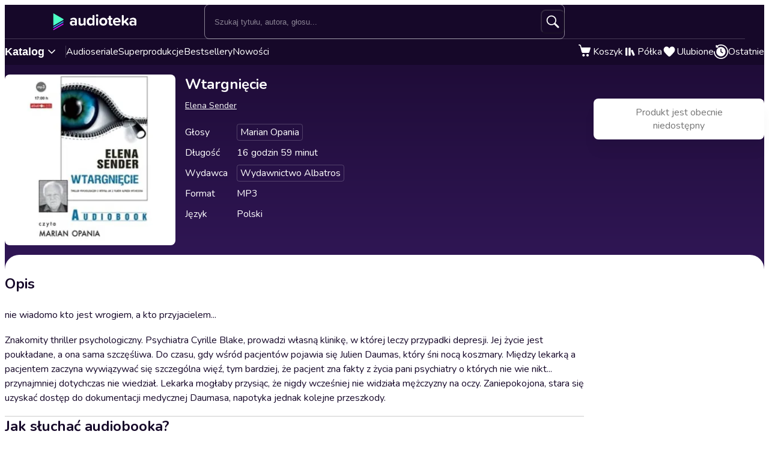

--- FILE ---
content_type: text/html; charset=utf-8
request_url: https://audioteka.com/pl/audiobook/wtargniecie/
body_size: 30424
content:
<!DOCTYPE html><html lang="pl" class="__className_4435c5"><head><meta charSet="utf-8"/><meta name="viewport" content="width=device-width, initial-scale=1"/><link rel="preload" as="image" href="https://atkcdn.audioteka.com/cc/74/wtargniecie/22.jpg?w=300&amp;auto=format"/><link rel="stylesheet" href="https://cdnweb.audioteka.com/1.111.0/_next/static/css/507d8aa62f1cc264.css" data-precedence="next"/><link rel="stylesheet" href="https://cdnweb.audioteka.com/1.111.0/_next/static/css/da439667f734307c.css" data-precedence="next"/><link rel="stylesheet" href="https://cdnweb.audioteka.com/1.111.0/_next/static/css/be7fdb315a6b9461.css" data-precedence="next"/><link rel="stylesheet" href="https://cdnweb.audioteka.com/1.111.0/_next/static/css/2f5dbca9560c35ff.css" data-precedence="next"/><link rel="stylesheet" href="https://cdnweb.audioteka.com/1.111.0/_next/static/css/4db74c48629ab1b0.css" data-precedence="next"/><link rel="stylesheet" href="https://cdnweb.audioteka.com/1.111.0/_next/static/css/09980b56f0e3b67b.css" data-precedence="next"/><link rel="stylesheet" href="https://cdnweb.audioteka.com/1.111.0/_next/static/css/eb0fdefe8af48a64.css" data-precedence="next"/><link rel="stylesheet" href="https://cdnweb.audioteka.com/1.111.0/_next/static/css/7fc4c4f34303591f.css" data-precedence="next"/><link rel="stylesheet" href="https://cdnweb.audioteka.com/1.111.0/_next/static/css/1a3e79467b86865d.css" data-precedence="next"/><link rel="stylesheet" href="https://cdnweb.audioteka.com/1.111.0/_next/static/css/a83eb1ff4db0b5ae.css" data-precedence="next"/><link rel="preload" as="script" fetchPriority="low" href="https://cdnweb.audioteka.com/1.111.0/_next/static/chunks/webpack-43d394b2baaf1824.js"/><script src="https://cdnweb.audioteka.com/1.111.0/_next/static/chunks/4bd1b696-aeef5c994dc8e0b7.js" async=""></script><script src="https://cdnweb.audioteka.com/1.111.0/_next/static/chunks/6603-237cdcf88caf28aa.js" async=""></script><script src="https://cdnweb.audioteka.com/1.111.0/_next/static/chunks/main-app-225c532d5208793f.js" async=""></script><script src="https://cdnweb.audioteka.com/1.111.0/_next/static/chunks/902-f149e280bbe41740.js" async=""></script><script src="https://cdnweb.audioteka.com/1.111.0/_next/static/chunks/2619-fba63a526dd22d33.js" async=""></script><script src="https://cdnweb.audioteka.com/1.111.0/_next/static/chunks/8126-c2e63d822728f171.js" async=""></script><script src="https://cdnweb.audioteka.com/1.111.0/_next/static/chunks/1176-8568969c77b1e3a1.js" async=""></script><script src="https://cdnweb.audioteka.com/1.111.0/_next/static/chunks/5090-2fcb6539cc9f572b.js" async=""></script><script src="https://cdnweb.audioteka.com/1.111.0/_next/static/chunks/6304-9cbdbc5b8d1a2442.js" async=""></script><script src="https://cdnweb.audioteka.com/1.111.0/_next/static/chunks/2454-28c1cce7a707654b.js" async=""></script><script src="https://cdnweb.audioteka.com/1.111.0/_next/static/chunks/1356-7dd4127e7a4aa5b1.js" async=""></script><script src="https://cdnweb.audioteka.com/1.111.0/_next/static/chunks/7150-9d8ce269c25c9aab.js" async=""></script><script src="https://cdnweb.audioteka.com/1.111.0/_next/static/chunks/8791-bfbe92ca65ada3e6.js" async=""></script><script src="https://cdnweb.audioteka.com/1.111.0/_next/static/chunks/4338-38da4916542801ab.js" async=""></script><script src="https://cdnweb.audioteka.com/1.111.0/_next/static/chunks/450-51cca5711b76dc29.js" async=""></script><script src="https://cdnweb.audioteka.com/1.111.0/_next/static/chunks/app/%5Blocale%5D/(with-main-layout)/audiobook/%5Bid%5D/page-f713c4932b9d9f31.js" async=""></script><script src="https://cdnweb.audioteka.com/1.111.0/_next/static/chunks/6093-15782ecbd769abd8.js" async=""></script><script src="https://cdnweb.audioteka.com/1.111.0/_next/static/chunks/115-4c0fbfcd933833f3.js" async=""></script><script src="https://cdnweb.audioteka.com/1.111.0/_next/static/chunks/9972-7abf163349f4d0e9.js" async=""></script><script src="https://cdnweb.audioteka.com/1.111.0/_next/static/chunks/7971-9a28d6e1295ee80a.js" async=""></script><script src="https://cdnweb.audioteka.com/1.111.0/_next/static/chunks/9697-5666421ab1f4483a.js" async=""></script><script src="https://cdnweb.audioteka.com/1.111.0/_next/static/chunks/2666-8f125fc88e4f6934.js" async=""></script><script src="https://cdnweb.audioteka.com/1.111.0/_next/static/chunks/3133-4bf8685e8e0ee86b.js" async=""></script><script src="https://cdnweb.audioteka.com/1.111.0/_next/static/chunks/5035-593fd78949e7871c.js" async=""></script><script src="https://cdnweb.audioteka.com/1.111.0/_next/static/chunks/app/%5Blocale%5D/not-found-9c86764d3a5974d2.js" async=""></script><script src="https://cdnweb.audioteka.com/1.111.0/_next/static/chunks/7860-119f57c93f8e10a8.js" async=""></script><script src="https://cdnweb.audioteka.com/1.111.0/_next/static/chunks/app/%5Blocale%5D/layout-b289abdd061f5c4d.js" async=""></script><script src="https://cdnweb.audioteka.com/1.111.0/_next/static/chunks/app/%5Blocale%5D/error-06a89f614a62009f.js" async=""></script><script src="https://cdnweb.audioteka.com/1.111.0/_next/static/chunks/app/%5Blocale%5D/(with-main-layout)/layout-fd04bfbaa8b00494.js" async=""></script><script src="https://cdnweb.audioteka.com/1.111.0/_next/static/chunks/app/%5Blocale%5D/(with-auth-layout)/layout-59c24fd4ceb881a5.js" async=""></script><script src="https://cdnweb.audioteka.com/1.111.0/_next/static/chunks/7520-4cd11f8a7996c4d3.js" async=""></script><script src="https://cdnweb.audioteka.com/1.111.0/_next/static/chunks/4564-ee892ae47629d2d2.js" async=""></script><script src="https://cdnweb.audioteka.com/1.111.0/_next/static/chunks/9186-edd76b705c714a3e.js" async=""></script><script src="https://cdnweb.audioteka.com/1.111.0/_next/static/chunks/8072-02b8b94a50668341.js" async=""></script><script src="https://cdnweb.audioteka.com/1.111.0/_next/static/chunks/9328-081d658c657336fd.js" async=""></script><script src="https://cdnweb.audioteka.com/1.111.0/_next/static/chunks/9072-c266c205de2c4d1a.js" async=""></script><script src="https://cdnweb.audioteka.com/1.111.0/_next/static/chunks/8112-a00641d7595bcef5.js" async=""></script><script src="https://cdnweb.audioteka.com/1.111.0/_next/static/chunks/767-672a287ad4cd7c58.js" async=""></script><script src="https://cdnweb.audioteka.com/1.111.0/_next/static/chunks/3932-3d816d7ab520958f.js" async=""></script><script src="https://cdnweb.audioteka.com/1.111.0/_next/static/chunks/app/%5Blocale%5D/(with-main-layout)/page-a401ac6e7796cdd0.js" async=""></script><link rel="preload" href="https://std.wpcdn.pl/wpjslib6/wpjslib-lite.js" as="script" crossorigin=""/><link rel="preload" href="https://www.google.com/recaptcha/enterprise.js?render=6Lcab8cpAAAAAMafzY_vgGHaPn3oxSjVZGEOHBNb" as="script"/><title>Wtargnięcie - Audiobook - Elena Sender - Wydawnictwo Albatros | Audioteka</title><meta name="description" content="Audiobook Wtargnięcie autorstwa Elena Sender od Wydawnictwo Albatros słuchaj w Audiotece. Audioteka – dziesiątki tysięcy uwielbianych tytułów!"/><meta name="keywords" content="Elena Sender"/><meta name="application/ld+json" content="{&quot;@context&quot;:&quot;https://schema.org&quot;,&quot;@type&quot;:&quot;Product&quot;,&quot;name&quot;:&quot;Wtargnięcie&quot;,&quot;description&quot;:&quot;Audiobook Wtargnięcie autorstwa Elena Sender od Wydawnictwo Albatros słuchaj w Audiotece. Audioteka – dziesiątki tysięcy uwielbianych tytułów!&quot;,&quot;image&quot;:&quot;https://atkcdn.audioteka.com/cc/74/wtargniecie/22.jpg?w=300&amp;auto=format&quot;,&quot;genre&quot;:&quot;&quot;,&quot;inLanguage&quot;:&quot;pl&quot;,&quot;bookFormat&quot;:&quot;AudiobookFormat&quot;,&quot;encodingFormat&quot;:&quot;audio/mpeg&quot;,&quot;duration&quot;:&quot;PT16H59M&quot;,&quot;aggregateRating&quot;:{&quot;@type&quot;:&quot;AggregateRating&quot;,&quot;ratingValue&quot;:3.8,&quot;ratingCount&quot;:9,&quot;worstRating&quot;:1,&quot;bestRating&quot;:5},&quot;offers&quot;:{&quot;@type&quot;:&quot;AggregateOffer&quot;,&quot;lowPrice&quot;:22.9,&quot;highPrice&quot;:33.3,&quot;priceCurrency&quot;:&quot;PLN&quot;,&quot;url&quot;:&quot;https://audioteka.com/pl/audiobook/wtargniecie/&quot;,&quot;availability&quot;:&quot;https://schema.org/Outofstock&quot;,&quot;seller&quot;:{&quot;@type&quot;:&quot;Organization&quot;,&quot;name&quot;:&quot;Audioteka&quot;,&quot;url&quot;:&quot;https://audioteka.com/pl/&quot;}},&quot;brand&quot;:[{&quot;@type&quot;:&quot;Brand&quot;,&quot;name&quot;:&quot;Wydawnictwo Albatros&quot;}],&quot;author&quot;:[{&quot;@type&quot;:&quot;Person&quot;,&quot;name&quot;:&quot;Elena Sender&quot;}],&quot;readBy&quot;:[{&quot;@type&quot;:&quot;Person&quot;,&quot;name&quot;:&quot;Marian Opania&quot;}],&quot;review&quot;:[{&quot;@type&quot;:&quot;Review&quot;,&quot;author&quot;:{&quot;@type&quot;:&quot;Person&quot;,&quot;name&quot;:&quot;MAX&quot;},&quot;datePublished&quot;:&quot;2012-07-12&quot;,&quot;reviewBody&quot;:&quot;Rewelacyjnie przeczytana książka ( jak zawsze w przypadku Mariana Opanii ). Sama treść umiarkowanie porywająca - ale interpretacja sprawiła, że słucha się fantastycznie.&quot;,&quot;reviewRating&quot;:{&quot;@type&quot;:&quot;Rating&quot;,&quot;ratingValue&quot;:5,&quot;worstRating&quot;:1,&quot;bestRating&quot;:5}},{&quot;@type&quot;:&quot;Review&quot;,&quot;author&quot;:{&quot;@type&quot;:&quot;Person&quot;,&quot;name&quot;:&quot;lakruel&quot;},&quot;datePublished&quot;:&quot;2014-08-12&quot;,&quot;reviewBody&quot;:&quot;Dawno nie słuchałam tak ciekawego thrillera, książka bardzo dobra, ale Pan Opania monotonny. Akcentuje tak samo, jak dla mnie trochę irytująco.&quot;,&quot;reviewRating&quot;:{&quot;@type&quot;:&quot;Rating&quot;,&quot;ratingValue&quot;:5,&quot;worstRating&quot;:1,&quot;bestRating&quot;:5}},{&quot;@type&quot;:&quot;Review&quot;,&quot;author&quot;:{&quot;@type&quot;:&quot;Person&quot;,&quot;name&quot;:&quot;aks&quot;},&quot;datePublished&quot;:&quot;2014-11-11&quot;,&quot;reviewBody&quot;:&quot;Świetna książka.  Od pierwszej minuty trzyma w napięciu.&quot;,&quot;reviewRating&quot;:{&quot;@type&quot;:&quot;Rating&quot;,&quot;ratingValue&quot;:5,&quot;worstRating&quot;:1,&quot;bestRating&quot;:5}},{&quot;@type&quot;:&quot;Review&quot;,&quot;author&quot;:{&quot;@type&quot;:&quot;Person&quot;,&quot;name&quot;:&quot;piotrW&quot;},&quot;datePublished&quot;:&quot;2017-09-29&quot;,&quot;reviewBody&quot;:&quot;Ciekawa i momentami zaskakujaca.&quot;,&quot;reviewRating&quot;:{&quot;@type&quot;:&quot;Rating&quot;,&quot;ratingValue&quot;:5,&quot;worstRating&quot;:1,&quot;bestRating&quot;:5}},{&quot;@type&quot;:&quot;Review&quot;,&quot;author&quot;:{&quot;@type&quot;:&quot;Person&quot;,&quot;name&quot;:&quot;Jola&quot;},&quot;datePublished&quot;:&quot;2015-10-22&quot;,&quot;reviewBody&quot;:&quot;Super&quot;,&quot;reviewRating&quot;:{&quot;@type&quot;:&quot;Rating&quot;,&quot;ratingValue&quot;:5,&quot;worstRating&quot;:1,&quot;bestRating&quot;:5}}]}"/><meta property="og:title" content="Wtargnięcie - Elena Sender | Audioteka"/><meta property="og:description" content="nie wiadomo kto jest wrogiem, a kto przyjaciele..."/><meta property="og:url" content="https://audioteka.com/pl/audiobook/wtargniecie/"/><meta property="og:site_name" content="Audioteka"/><meta property="og:image" content="https://atkcdn.audioteka.com/cc/74/wtargniecie/22.jpg?auto=format&amp;w=500"/><meta property="og:type" content="book"/><meta name="twitter:card" content="summary_large_image"/><meta name="twitter:site" content="@audioteka"/><meta name="twitter:title" content="Wtargnięcie - Elena Sender | Audioteka"/><meta name="twitter:description" content="nie wiadomo kto jest wrogiem, a kto przyjaciele..."/><meta name="twitter:image" content="https://atkcdn.audioteka.com/cc/74/wtargniecie/22.jpg?auto=format&amp;w=500"/><base href="/"/><script src="https://cdnweb.audioteka.com/1.111.0/_next/static/chunks/polyfills-42372ed130431b0a.js" noModule=""></script></head><body><div hidden=""><!--$--><!--/$--></div><script type="application/ld+json">{"@context":"https://schema.org","@type":"Organization","name":"Audioteka","description":"Audioteka to wiodąca platforma oferująca tysiące tytułów audiobooków, podcastów i audioseriali. Posiadamy największą bazę audiobooków w języku polskim. Oprócz zakupu pojedynczych tytułów, oferujemy możliwość wykupienia abonamentu, który umożliwia dostęp do bogatej biblioteki audiobooków, podcastów i audioseriali w naszej aplikacji mobilnej. Nasza aplikacja pozwala słuchać treści w dowolnym miejscu i czasie, z możliwością słuchania offline. Audioteka jest dostępna zarówno na urządzeniach z systemem Android, jak i iOS.","alternateName":["audioteka.pl","audioteka - audiobooki","audioteka pl","audiobook","audiobooki"],"url":"https://audioteka.com/pl/","logo":"https://audioteka.com/audioteka_logo.png","sameAs":["https://www.facebook.com/audioteka/","https://www.instagram.com/audioteka/","https://www.tiktok.com/@audioteka.pl","https://x.com/audioteka","https://www.youtube.com/user/audiotekapl","https://www.linkedin.com/company/audioteka-pl/","https://play.google.com/store/apps/details?id=com.audioteka&hl=pl","https://apps.apple.com/pl/app/audioteka-audiobooki-podcasty/id1107917398?l=pl"],"contactPoint":{"@type":"ContactPoint","contactType":"Customer Service","telephone":"+48 22 470 09 94","email":"hello@audioteka.com","areaServed":"PL","availableLanguage":["Polish"]},"address":{"@type":"PostalAddress","streetAddress":"ul. Żwirki i Wigury 16","addressLocality":"Warszawa","postalCode":"02-092","addressCountry":"PL"},"brand":{"@type":"Brand","name":"Audioteka","logo":"https://audioteka.com/audioteka_logo.png"}}</script><div class="layout_layout__omvA8"><div id="layout-top-bar" class="top-bar_topBar___DOvc"><div class="top-bar_topBarBackground__LGUQ3"><div class="container_container__jQ9P_ top-bar_container__E1QGY"><nav class="top-bar_wrapper__rPcfv" aria-label="główna nawigacja"><div class="top-bar_column___958r"><button type="button" aria-haspopup="dialog" aria-expanded="false" aria-controls="radix-_R_1b2qbqt6ivb_" data-state="closed" class="top-bar_catalogMobileButton___dQDe" aria-label="Otwórz menu"><svg width="24" height="24"><use href="/sprite-12112025.svg#hamburger"></use></svg></button><a class="top-bar_logoLink__XHuRk" aria-label="Audioteka" href="/pl/"><svg class="logo_logo__tolw0 top-bar_logo__k1fIC" aria-label="Audioteka"><use href="/img/logo03.svg#audioteka"></use></svg></a></div><form class="search-input_searchInputForm__B_9oE search-input_desktop__K4cSi"><input class="search-input_input__daKRO" type="text" placeholder="Szukaj tytułu, autora, głosu..." value=""/><div class="search-input_buttonsWrapper__wbaF_"><button class="button-primitive_button___Phyv search-input_searchButton__28VGs" type="button" disabled=""><svg width="24" height="24"><use href="/sprite-12112025.svg#search"></use></svg></button></div></form><div class="top-bar_column___958r top-bar_columnWithIcons__TJatP"><div class="close-button_closeButton__LpeND"><button class="button-primitive_button___Phyv close-button_mobileCloseButton__rSEGt" type="button">Zamknij<!-- --> <svg class="close-button_closeIcon__s1j8G" width="24" height="24"><use href="/sprite-12112025.svg#close"></use></svg></button><button class="close-button_desktopCloseButton__1YMt_ button_button__VDr89 button_transparent__TaGda button_outlined__9P4nG" type="button"><span class="button_content__XTG1N">Zamknij<!-- --> <svg class="close-button_closeIcon__s1j8G" width="24" height="24"><use href="/sprite-12112025.svg#close"></use></svg></span></button></div><span class="loader_loader__tiS3X" style="--loader-size:24px" data-testid="loader"><svg viewBox="0 0 54 54" fill="none" xmlns="http://www.w3.org/2000/svg"><path d="M4.00146 27C4.00146 20.9 6.42467 15.0499 10.738 10.7365C15.0513 6.42321 20.9015 4 27.0015 4C33.1014 4 38.9516 6.42321 43.2649 10.7365C47.5782 15.0499 50.0014 20.9 50.0014 27" stroke="url(#paint0_linear_19482_8098)" stroke-width="8"></path><path d="M50.0014 27C50.0014 33.1 47.5782 38.9501 43.2649 43.2635C38.9516 47.5768 33.1014 50 27.0015 50C20.9015 50 15.0513 47.5768 10.738 43.2635C6.42467 38.9501 4.00146 33.1 4.00146 27" stroke="url(#paint1_linear_19482_8098)" stroke-width="8"></path><path d="M4.00125 27C3.99958 26.8403 3.99958 26.6806 4.00125 26.5209" stroke="currentColor" stroke-width="8" stroke-linecap="round"></path><defs><linearGradient id="paint0_linear_19482_8098" x1="4.00146" y1="4" x2="50.0014" y2="4" gradientUnits="userSpaceOnUse"><stop stop-color="currentColor" stop-opacity="0"></stop><stop offset="1" stop-color="currentColor" stop-opacity="0.5"></stop></linearGradient><linearGradient id="paint1_linear_19482_8098" x1="4.00146" y1="27" x2="50.0014" y2="27" gradientUnits="userSpaceOnUse"><stop stop-color="currentColor"></stop><stop offset="1" stop-color="currentColor" stop-opacity="0.5"></stop></linearGradient></defs></svg></span></div></nav></div><div class="container_container__jQ9P_ search-input_mobileContainer__2ahP3"><form class="search-input_searchInputForm__B_9oE search-input_mobile__F9E_q"><input class="search-input_input__daKRO" type="text" placeholder="Szukaj tytułu, autora, głosu..." value=""/><div class="search-input_buttonsWrapper__wbaF_"><button class="button-primitive_button___Phyv search-input_searchButton__28VGs" type="button" disabled=""><svg width="24" height="24"><use href="/sprite-12112025.svg#search"></use></svg></button></div></form></div></div><div class="link-bar_linkBar__mE0DR"><div class="container_container__jQ9P_ link-bar_container__NFgmb"><ul class="link-bar_catalogLinks__bmDhy"><li><button type="button" class="trigger_trigger___E8N5" aria-label="Otwórz katalog" aria-expanded="false">Katalog<svg width="16" height="16"><use href="/sprite-12112025.svg#chevron-down"></use></svg></button><div class="catalog_catalogDropdown__uld81 catalog_closed__aE_wd" aria-hidden="true"><ul class="catalog_list__4ihfP" style="--items-length:30"><li class="catalog_item__O9o_J"><a class="catalog_link__Ym8ZS catalog_accent__dQqnp" tabindex="0" href="/pl/cykl/nowosci/">Nowości</a></li><li class="catalog_item__O9o_J"><a class="catalog_link__Ym8ZS catalog_accent__dQqnp" tabindex="-1" href="/pl/cykl/oferty-specjalne/">Oferty specjalne</a></li><li class="catalog_item__O9o_J"><a class="catalog_link__Ym8ZS catalog_accent__dQqnp" tabindex="-1" href="/pl/cykl/bestsellery/">Bestsellery</a></li><li class="catalog_item__O9o_J"><a class="catalog_link__Ym8ZS" tabindex="-1" href="/pl/katalog/audioseriale/">Audioseriale</a></li><li class="catalog_item__O9o_J"><a class="catalog_link__Ym8ZS" tabindex="-1" href="/pl/katalog/biografie/">Biografie</a></li><li class="catalog_item__O9o_J"><a class="catalog_link__Ym8ZS" tabindex="-1" href="/pl/katalog/biznes-marketing-ekonomia/">Biznes, marketing, ekonomia</a></li><li class="catalog_item__O9o_J"><a class="catalog_link__Ym8ZS" tabindex="-1" href="/pl/katalog/dla-dzieci/">Dla dzieci</a></li><li class="catalog_item__O9o_J"><a class="catalog_link__Ym8ZS" tabindex="-1" href="/pl/katalog/dla-mlodziezy/">Dla młodzieży</a></li><li class="catalog_item__O9o_J"><a class="catalog_link__Ym8ZS" tabindex="-1" href="/pl/katalog/erotyczne/">Erotyczne</a></li><li class="catalog_item__O9o_J"><a class="catalog_link__Ym8ZS" tabindex="-1" href="/pl/katalog/fantastyka/">Fantastyka</a></li><li class="catalog_item__O9o_J"><a class="catalog_link__Ym8ZS" tabindex="-1" href="/pl/katalog/horror-n/">Horror</a></li><li class="catalog_item__O9o_J"><a class="catalog_link__Ym8ZS" tabindex="-1" href="/pl/katalog/inne-jezyki/">Inne języki</a></li><li class="catalog_item__O9o_J"><a class="catalog_link__Ym8ZS" tabindex="-1" href="/pl/katalog/kryminaly/">Kryminały</a></li><li class="catalog_item__O9o_J"><a class="catalog_link__Ym8ZS" tabindex="-1" href="/pl/katalog/lektury-szkolne-k/">Lektury szkolne</a></li><li class="catalog_item__O9o_J"><a class="catalog_link__Ym8ZS" tabindex="-1" href="/pl/katalog/ksiazki-anglojezyczne/">Literatura anglojęzyczna</a></li><li class="catalog_item__O9o_J"><a class="catalog_link__Ym8ZS" tabindex="-1" href="/pl/katalog/literatura-faktu-n/">Literatura faktu</a></li><li class="catalog_item__O9o_J"><a class="catalog_link__Ym8ZS" tabindex="-1" href="/pl/katalog/literatura-obyczajowa/">Literatura obyczajowa</a></li><li class="catalog_item__O9o_J"><a class="catalog_link__Ym8ZS" tabindex="-1" href="/pl/katalog/literatura-piekna-obca/">Literatura piękna obca</a></li><li class="catalog_item__O9o_J"><a class="catalog_link__Ym8ZS" tabindex="-1" href="/pl/katalog/literatura-piekna-polska/">Literatura piękna polska</a></li><li class="catalog_item__O9o_J"><a class="catalog_link__Ym8ZS" tabindex="-1" href="/pl/katalog/nagrania-relaksacyjne/">Nagrania relaksacyjne</a></li><li class="catalog_item__O9o_J"><a class="catalog_link__Ym8ZS" tabindex="-1" href="/pl/katalog/nauka-jezykow-n/">Nauka języków</a></li><li class="catalog_item__O9o_J"><a class="catalog_link__Ym8ZS" tabindex="-1" href="/pl/katalog/nauki-humanistyczne/">Nauki humanistyczne</a></li><li class="catalog_item__O9o_J"><a class="catalog_link__Ym8ZS" tabindex="-1" href="/pl/katalog/podcasty-audycje/">Podcasty i audycje</a></li><li class="catalog_item__O9o_J"><a class="catalog_link__Ym8ZS" tabindex="-1" href="/pl/katalog/polityka/">Polityka</a></li><li class="catalog_item__O9o_J"><a class="catalog_link__Ym8ZS" tabindex="-1" href="/pl/katalog/prasa-n/">Prasa</a></li><li class="catalog_item__O9o_J"><a class="catalog_link__Ym8ZS" tabindex="-1" href="/pl/katalog/religia-n/">Religia</a></li><li class="catalog_item__O9o_J"><a class="catalog_link__Ym8ZS" tabindex="-1" href="/pl/katalog/erotyka-i-romans/">Romans</a></li><li class="catalog_item__O9o_J"><a class="catalog_link__Ym8ZS" tabindex="-1" href="/pl/katalog/sensacja-i-thriller/">Sensacja i thriller</a></li><li class="catalog_item__O9o_J"><a class="catalog_link__Ym8ZS" tabindex="-1" href="/pl/katalog/superprodukcje-audioteki/">Superprodukcje Audioteki</a></li><li class="catalog_item__O9o_J"><a class="catalog_link__Ym8ZS" tabindex="-1" href="/pl/katalog/zdrowie-i-rozwoj-osobisty/">Zdrowie i rozwój osobisty</a></li></ul><footer class="catalog_footer__QUumm"><a class="catalog_footerItem__fWyma" href="/pl/katalog/"><svg width="20" height="20"><use href="/sprite-12112025.svg#menu"></use></svg>Wszystkie kategorie</a><button type="button" class="catalog_collapseButton__DBeVD catalog_footerItem__fWyma">Zwiń<svg width="16" height="16"><use href="/sprite-12112025.svg#chevron-up"></use></svg></button></footer></div></li><li><a class="link-bar_link__c7YpU" href="/pl/katalog/audioseriale/">Audioseriale</a></li><li><a class="link-bar_link__c7YpU" href="/pl/katalog/superprodukcje-audioteki/">Superprodukcje</a></li><li><a class="link-bar_link__c7YpU" href="/pl/cykl/bestsellery/">Bestsellery</a></li><li><a class="link-bar_link__c7YpU" href="/pl/cykl/nowosci/">Nowości</a></li></ul><ul class="link-bar_userLinks__WoXHP"><li><a class="link-bar_link__c7YpU" target="_blank" href="/pl/koszyk/"><div class="icon-with-badge_iconWrapper__ke7dF"><svg class="link-bar_icon__5u6xP"><use href="/sprite-12112025.svg#shopping-cart"></use></svg></div><span class="link-bar_label__iwvmk">Koszyk</span></a></li><li><a class="link-bar_link__c7YpU" href="/pl/polka/"><svg class="link-bar_icon__5u6xP"><use href="/sprite-12112025.svg#shelf"></use></svg><span class="link-bar_label__iwvmk">Półka</span></a></li><li><a class="link-bar_link__c7YpU" href="/pl/ulubione/"><div class="icon-with-badge_iconWrapper__ke7dF"><svg class="link-bar_icon__5u6xP"><use href="/sprite-12112025.svg#heart"></use></svg></div><span class="link-bar_label__iwvmk">Ulubione</span></a></li><li><a class="link-bar_link__c7YpU" href="/pl/ostatnio-sluchane/"><svg class="link-bar_icon__5u6xP"><use href="/sprite-12112025.svg#history"></use></svg><span class="link-bar_label__iwvmk">Ostatnie</span></a></li></ul></div></div></div><div class="layout_content__TqQ3j"><div class="audiobook_audiobook__QMOyg"><section class="product-top_productTop__PbG6w"><div class="container_container__jQ9P_ product-top_container__RXlIq" id="product-top"><div class="product-top_coverWrapper__ZXAIR"><img class="product-top_cover__Pth8B" alt="Wtargnięcie, Elena Sender" src="https://atkcdn.audioteka.com/cc/74/wtargniecie/22.jpg?w=300&amp;auto=format" aria-hidden="true"/></div><div><h1 class="product-top_title__xNwAL">Wtargnięcie</h1><ul class="product-top_authors__uMJCp"><li class="product-top_authorItem__IuS36"><a class="product-top_author__BPJgI" href="/pl/autor/elena-sender/">Elena Sender</a></li></ul><div class="not-available_notAvailable__Ar4pY product-top_notAvailableMobile__hKuzR" data-mobile-hidden="true"><p class="text_subtitleBig__DrKih not-available_paragraph__O5rqq">Produkt jest obecnie niedostępny</p></div><button class="button-primitive_button___Phyv more-info_button__RKPxp" type="button" aria-expanded="false" aria-controls="audiobook-more-info">Więcej informacji</button><div id="audiobook-more-info" class="more-info_content__0kMte"><div><dl class="details_details__XJC5c"><dt>Głosy</dt><dd><ul class="details_tagsWrapper__4mUb8"><li><a class="tag_tag__7R3_M" href="/pl/lektor/marian-opania/">Marian Opania</a></li></ul></dd><dt>Długość</dt><dd>16 godzin 59 minut</dd><dt>Wydawca</dt><dd><ul class="details_tagsWrapper__4mUb8"><li><a class="tag_tag__7R3_M" href="/pl/wydawca/wydawnictwo-albatros/">Wydawnictwo Albatros</a></li></ul></dd><dt>Format</dt><dd>MP3</dd><dt>Język</dt><dd>Polski</dd></dl></div></div></div></div></section><div class="container_container__jQ9P_ audiobook_content__dzbvT"><section class="audiobook_mainSection__CYtlC"><div class="audiobook_priceBoxMobile__hsGAT"><div class="audiobook_priceContainer__8UM8G"><div class="not-available_notAvailable__Ar4pY audiobook_notAvailable__v4CcV" data-mobile-hidden="true"><p class="text_subtitleBig__DrKih not-available_paragraph__O5rqq">Produkt jest obecnie niedostępny</p></div></div></div><h2 class="description_header__5WSpT">Opis</h2><article id="audiobook-description" class="description_description__6gcfq"><p>nie wiadomo kto jest wrogiem, a kto przyjacielem...</p>
<p>Znakomity thriller psychologiczny. Psychiatra Cyrille Blake, prowadzi własną klinikę, w której leczy  przypadki depresji. Jej życie jest poukładane, a ona sama szczęśliwa. Do czasu, gdy wśród pacjentów pojawia się Julien Daumas, który śni nocą koszmary. Między lekarką a pacjentem zaczyna wywiązywać się szczególna więź, tym bardziej, że pacjent zna fakty z życia pani psychiatry o których nie wie nikt... przynajmniej dotychczas nie wiedział.  Lekarka mogłaby przysiąc, że nigdy wcześniej nie widziała mężczyzny na oczy. Zaniepokojona, stara się uzyskać dostęp do dokumentacji medycznej Daumasa, napotyka jednak kolejne przeszkody.</p></article><div class="audiobook_sectionSeparator__bOe_E"></div><div><h2 class="text_subtitleBig__DrKih withBoxModel_m__IAbvw" style="--margin:0">Jak słuchać audiobooka?</h2><p class="text_bodyNormal__fHtEt withBoxModel_mx__nXS0c withBoxModel_mt__y8Pab withBoxModel_mb__ahRA_" style="--margin-x:0;--margin-top:4px;--margin-bottom:8px">Słuchaj audiobooka na urządzeniach Android i iOS w aplikacji Audioteki</p><div class="how-to-listen_appLinks__3HBCO"><a class="store-buttons_link__Nb1gs how-to-listen_linkItem__6QJ11" target="_blank" href="https://web.audioteka.com/pl/l/android"><img alt="Pobierz z Google Play" loading="lazy" width="135" height="40" decoding="async" data-nimg="1" style="color:transparent" srcSet="/_next/image/?url=https%3A%2F%2Fcdnweb.audioteka.com%2F1.111.0%2F_next%2Fstatic%2Fmedia%2Fpl.e3c09118.webp&amp;w=256&amp;q=75 1x, /_next/image/?url=https%3A%2F%2Fcdnweb.audioteka.com%2F1.111.0%2F_next%2Fstatic%2Fmedia%2Fpl.e3c09118.webp&amp;w=384&amp;q=75 2x" src="/_next/image/?url=https%3A%2F%2Fcdnweb.audioteka.com%2F1.111.0%2F_next%2Fstatic%2Fmedia%2Fpl.e3c09118.webp&amp;w=384&amp;q=75"/></a><a class="store-buttons_link__Nb1gs how-to-listen_linkItem__6QJ11" target="_blank" href="https://web.audioteka.com/pl/l/ios"><img alt="Pobierz w App Store" loading="lazy" width="135" height="40" decoding="async" data-nimg="1" style="color:transparent" srcSet="/_next/image/?url=https%3A%2F%2Fcdnweb.audioteka.com%2F1.111.0%2F_next%2Fstatic%2Fmedia%2Fpl.0114eac6.webp&amp;w=256&amp;q=75 1x, /_next/image/?url=https%3A%2F%2Fcdnweb.audioteka.com%2F1.111.0%2F_next%2Fstatic%2Fmedia%2Fpl.0114eac6.webp&amp;w=384&amp;q=75 2x" src="/_next/image/?url=https%3A%2F%2Fcdnweb.audioteka.com%2F1.111.0%2F_next%2Fstatic%2Fmedia%2Fpl.0114eac6.webp&amp;w=384&amp;q=75"/></a></div></div><div class="audiobook_sectionSeparator__bOe_E"></div><div class="reviews-box_reviewsBox__381YO"><div class="review-box-top_reviewBoxTop__GYxqw"><h2 class="text_heading4__kx1Qp withBoxModel_m__IAbvw review-box-top_title__TaZSg" style="--margin:0">Oceny i opinie słuchaczy</h2><div class="rating-badge_ratingBadge__tqHnC review-box-top_badge__o_Bh_"><div class="rating-badge_badgeWrapper__KFfVL" aria-hidden="true"><svg width="24" height="24"><use href="/img/audiobook-icons-17102025.svg#custom-star"></use></svg><div class="rating-badge_badgeContent__Gb2Y0">3.8</div></div><p class="text_bodyBig__olh7U withBoxModel_m__IAbvw" style="--margin:0"><span class="sr-only">Średnia z 9 ocen: 3.8</span><span aria-hidden="true">Średnia z 9 ocen</span></p></div><div class="review-box-top_action___O3cJ"><p class="text_bodyBig__olh7U withBoxModel_m__IAbvw review-box-top_login___aAO7" style="--margin:0">Tylko zalogowani użytkownicy mogą ocenić produkt. <a class="review-box-top_loginLink__C_L3g" href="/pl/zaloguj/">Zaloguj się</a></p></div></div><div class="reviews-box_reviews__VuId3"><ul class="reviews-list_list__PeQWR"><li class="review-item_reviewItem__YnX54"><div class="review-item_header__qIuSN" aria-hidden="true"><div class="review-item_author__fdylV"><div class="review-item_authorIcon__7YFgx"><svg width="20" height="20"><use href="/sprite-12112025.svg#user-new"></use></svg></div><p class="text_subtitleBig__DrKih withBoxModel_m__IAbvw review-item_authorName__MZj94" style="--margin:0">MAX</p></div><div class="review-item_stars__IinaN"><svg width="14" height="14"><use href="/sprite-12112025.svg#star"></use></svg><svg width="14" height="14"><use href="/sprite-12112025.svg#star"></use></svg><svg width="14" height="14"><use href="/sprite-12112025.svg#star"></use></svg><svg width="14" height="14"><use href="/sprite-12112025.svg#star"></use></svg><svg width="14" height="14"><use href="/sprite-12112025.svg#star"></use></svg></div><p class="text_bodyNormal__fHtEt withBoxModel_m__IAbvw withBoxModel_mt__y8Pab review-item_reviewDate__dP6hG" style="--margin:0;--margin-top:2px">12.07.2012</p></div><p class="text_bodyBig__olh7U withBoxModel_m__IAbvw review-item_review__RzQja" style="--margin:0"><span class="sr-only">Ocena użytkownika MAX z 12.07.2012, ocena 5; Rewelacyjnie przeczytana książka ( jak zawsze w przypadku Mariana Opanii ). Sama treść umiarkowanie porywająca - ale interpretacja sprawiła, że słucha się fantastycznie.</span><span aria-hidden="true">Rewelacyjnie przeczytana książka ( jak zawsze w przypadku Mariana Opanii ). Sama treść umiarkowanie porywająca - ale interpretacja sprawiła, że słucha się fantastycznie.</span></p></li><li class="review-item_reviewItem__YnX54"><div class="review-item_header__qIuSN" aria-hidden="true"><div class="review-item_author__fdylV"><div class="review-item_authorIcon__7YFgx"><svg width="20" height="20"><use href="/sprite-12112025.svg#user-new"></use></svg></div><p class="text_subtitleBig__DrKih withBoxModel_m__IAbvw review-item_authorName__MZj94" style="--margin:0">lakruel</p></div><div class="review-item_stars__IinaN"><svg width="14" height="14"><use href="/sprite-12112025.svg#star"></use></svg><svg width="14" height="14"><use href="/sprite-12112025.svg#star"></use></svg><svg width="14" height="14"><use href="/sprite-12112025.svg#star"></use></svg><svg width="14" height="14"><use href="/sprite-12112025.svg#star"></use></svg><svg width="14" height="14"><use href="/sprite-12112025.svg#star"></use></svg></div><p class="text_bodyNormal__fHtEt withBoxModel_m__IAbvw withBoxModel_mt__y8Pab review-item_reviewDate__dP6hG" style="--margin:0;--margin-top:2px">12.08.2014</p></div><p class="text_bodyBig__olh7U withBoxModel_m__IAbvw review-item_review__RzQja" style="--margin:0"><span class="sr-only">Ocena użytkownika lakruel z 12.08.2014, ocena 5; Dawno nie słuchałam tak ciekawego thrillera, książka bardzo dobra, ale Pan Opania monotonny. Akcentuje tak samo, jak dla mnie trochę irytująco.</span><span aria-hidden="true">Dawno nie słuchałam tak ciekawego thrillera, książka bardzo dobra, ale Pan Opania monotonny. Akcentuje tak samo, jak dla mnie trochę irytująco.</span></p></li><li class="review-item_reviewItem__YnX54"><div class="review-item_header__qIuSN" aria-hidden="true"><div class="review-item_author__fdylV"><div class="review-item_authorIcon__7YFgx"><svg width="20" height="20"><use href="/sprite-12112025.svg#user-new"></use></svg></div><p class="text_subtitleBig__DrKih withBoxModel_m__IAbvw review-item_authorName__MZj94" style="--margin:0">aks</p></div><div class="review-item_stars__IinaN"><svg width="14" height="14"><use href="/sprite-12112025.svg#star"></use></svg><svg width="14" height="14"><use href="/sprite-12112025.svg#star"></use></svg><svg width="14" height="14"><use href="/sprite-12112025.svg#star"></use></svg><svg width="14" height="14"><use href="/sprite-12112025.svg#star"></use></svg><svg width="14" height="14"><use href="/sprite-12112025.svg#star"></use></svg></div><p class="text_bodyNormal__fHtEt withBoxModel_m__IAbvw withBoxModel_mt__y8Pab review-item_reviewDate__dP6hG" style="--margin:0;--margin-top:2px">11.11.2014</p></div><p class="text_bodyBig__olh7U withBoxModel_m__IAbvw review-item_review__RzQja" style="--margin:0"><span class="sr-only">Ocena użytkownika aks z 11.11.2014, ocena 5; Świetna książka.  Od pierwszej minuty trzyma w napięciu.</span><span aria-hidden="true">Świetna książka.  Od pierwszej minuty trzyma w napięciu.</span></p></li></ul><button class="reviews-box_showMore__v_D3A button_button__VDr89 button_primary__jwmzn button_outlined__9P4nG" type="button"><span class="button_content__XTG1N">Pokaż wszystkie opinie</span></button></div><p class="text_bodyNormal__fHtEt withBoxModel_m__IAbvw reviews-box_reviewsInfo__oPPFB" style="--margin:0">Opinie pochodzą od zarejestrowanych Klientów, którzy dokonali zakupu naszego produktu lub usługi. Opinie są zbierane, weryfikowane i publikowane zgodnie z <a class="reviews-box_reviewsInfoLink___xyAJ" target="_blank" href="/pl/zasady-opiniowania/">Warunkami opiniowania</a>.</p></div></section></div><div class="container_container__jQ9P_ price-box-desktop_container__Kn4lJ"><div class="price-box-desktop_stickyBox__DCSZs" id="desktop-price-box__sticky-box" style="--topBarHeight:112px"><div class="not-available_notAvailable__Ar4pY audiobook_notAvailable__v4CcV" data-mobile-hidden="true"><p class="text_subtitleBig__DrKih not-available_paragraph__O5rqq">Produkt jest obecnie niedostępny</p></div></div></div><div class="container_container__jQ9P_ swimlanes_swimlanes__54F1s"></div></div><!--$--><!--/$--></div><footer class="footer_footer__c2vGR"><div class="catalog_footerCatalog__bRp04"><div class="container_container__jQ9P_"><section class="footer_column__Gsfdq"><h3 class="footer_title__jdBVJ footer_expandable__oxz9K">Kategorie</h3><ul class="footer_linkList__uE3rV footer_expandable__oxz9K catalog_list__6cvdb catalog_expandable__VMM99"><li><a class="catalog_item__IZYQB footer_link__Fl2dv catalog_accent__x_icS" href="/pl/cykl/nowosci/">Nowości</a></li><li><a class="catalog_item__IZYQB footer_link__Fl2dv catalog_accent__x_icS" href="/pl/cykl/oferty-specjalne/">Oferty specjalne</a></li><li><a class="catalog_item__IZYQB footer_link__Fl2dv catalog_accent__x_icS" href="/pl/cykl/bestsellery/">Bestsellery</a></li><li><a class="catalog_item__IZYQB footer_link__Fl2dv" href="/pl/katalog/audioseriale/">Audioseriale</a></li><li><a class="catalog_item__IZYQB footer_link__Fl2dv" href="/pl/katalog/biografie/">Biografie</a></li><li><a class="catalog_item__IZYQB footer_link__Fl2dv" href="/pl/katalog/biznes-marketing-ekonomia/">Biznes, marketing, ekonomia</a></li><li><a class="catalog_item__IZYQB footer_link__Fl2dv" href="/pl/katalog/dla-dzieci/">Dla dzieci</a></li><li><a class="catalog_item__IZYQB footer_link__Fl2dv" href="/pl/katalog/dla-mlodziezy/">Dla młodzieży</a></li><li><a class="catalog_item__IZYQB footer_link__Fl2dv" href="/pl/katalog/erotyczne/">Erotyczne</a></li><li><a class="catalog_item__IZYQB footer_link__Fl2dv" href="/pl/katalog/fantastyka/">Fantastyka</a></li><li><a class="catalog_item__IZYQB footer_link__Fl2dv" href="/pl/katalog/horror-n/">Horror</a></li><li><a class="catalog_item__IZYQB footer_link__Fl2dv" href="/pl/katalog/inne-jezyki/">Inne języki</a></li><li><a class="catalog_item__IZYQB footer_link__Fl2dv" href="/pl/katalog/kryminaly/">Kryminały</a></li><li><a class="catalog_item__IZYQB footer_link__Fl2dv" href="/pl/katalog/lektury-szkolne-k/">Lektury szkolne</a></li><li><a class="catalog_item__IZYQB footer_link__Fl2dv" href="/pl/katalog/ksiazki-anglojezyczne/">Literatura anglojęzyczna</a></li><li><a class="catalog_item__IZYQB footer_link__Fl2dv" href="/pl/katalog/literatura-faktu-n/">Literatura faktu</a></li><li><a class="catalog_item__IZYQB footer_link__Fl2dv" href="/pl/katalog/literatura-obyczajowa/">Literatura obyczajowa</a></li><li><a class="catalog_item__IZYQB footer_link__Fl2dv" href="/pl/katalog/literatura-piekna-obca/">Literatura piękna obca</a></li><li><a class="catalog_item__IZYQB footer_link__Fl2dv" href="/pl/katalog/literatura-piekna-polska/">Literatura piękna polska</a></li><li><a class="catalog_item__IZYQB footer_link__Fl2dv" href="/pl/katalog/nagrania-relaksacyjne/">Nagrania relaksacyjne</a></li><li><a class="catalog_item__IZYQB footer_link__Fl2dv" href="/pl/katalog/nauka-jezykow-n/">Nauka języków</a></li><li><a class="catalog_item__IZYQB footer_link__Fl2dv" href="/pl/katalog/nauki-humanistyczne/">Nauki humanistyczne</a></li><li><a class="catalog_item__IZYQB footer_link__Fl2dv" href="/pl/katalog/podcasty-audycje/">Podcasty i audycje</a></li><li><a class="catalog_item__IZYQB footer_link__Fl2dv" href="/pl/katalog/polityka/">Polityka</a></li><li><a class="catalog_item__IZYQB footer_link__Fl2dv" href="/pl/katalog/prasa-n/">Prasa</a></li><li><a class="catalog_item__IZYQB footer_link__Fl2dv" href="/pl/katalog/religia-n/">Religia</a></li><li><a class="catalog_item__IZYQB footer_link__Fl2dv" href="/pl/katalog/erotyka-i-romans/">Romans</a></li><li><a class="catalog_item__IZYQB footer_link__Fl2dv" href="/pl/katalog/sensacja-i-thriller/">Sensacja i thriller</a></li><li><a class="catalog_item__IZYQB footer_link__Fl2dv" href="/pl/katalog/superprodukcje-audioteki/">Superprodukcje Audioteki</a></li><li><a class="catalog_item__IZYQB footer_link__Fl2dv" href="/pl/katalog/zdrowie-i-rozwoj-osobisty/">Zdrowie i rozwój osobisty</a></li></ul></section></div></div><div class="container_container__jQ9P_ footer_columns__O89R4"><section class="footer_column__Gsfdq"><h3 class="footer_title__jdBVJ footer_expandable__oxz9K">Pomoc</h3><ul class="footer_linkList__uE3rV footer_expandable__oxz9K"><li><a class="footer_link__Fl2dv" href="/pl/centrum-pomocy/inne-zagadnienia/kontakt/">Kontakt</a></li><li><a class="footer_link__Fl2dv" href="/pl/centrum-pomocy/">Pomoc</a></li><li><a class="footer_link__Fl2dv" target="_blank" href="https://regulamin.audioteka.com/">Regulamin</a></li><li><a class="footer_link__Fl2dv" href="/pl/polityka-prywatnosci/">Polityka prywatności</a></li><li><button class="button-primitive_button___Phyv manageGdprButton footer_linkBtn__yh2il" type="button">Ustawienia prywatności</button></li><li><a class="footer_link__Fl2dv" target="_blank" href="https://my.audioteka.com/formularz-dsa">Formularz zgłaszania nielegalnych treści</a></li><li><a class="footer_link__Fl2dv" target="_blank" href="https://a.audioteka.com/legal/audioteka-pl/informacje-odostepnosci-2025-06-28.pdf">Deklaracja dostępności</a></li></ul></section><section class="footer_column__Gsfdq"><h3 class="footer_title__jdBVJ footer_expandable__oxz9K">Zacznij słuchać</h3><ul class="footer_linkList__uE3rV footer_expandable__oxz9K"><li><a class="footer_link__Fl2dv" target="_blank" href="https://klub.audioteka.com/">Audioteka Klub</a></li><li><a class="footer_link__Fl2dv" target="_blank" href="https://pages.audioteka.com/pl/karnety/">Karnety</a></li><li><a class="footer_link__Fl2dv" target="_blank" href="https://cards.audioteka.com/">Karty upominkowe</a></li><li><a class="footer_link__Fl2dv" target="_blank" href="https://pages.audioteka.com/pl/aktywuj-karte/">Aktywuj kartę</a></li><li><a class="footer_link__Fl2dv" target="_blank" href="https://my.audioteka.com/dla-firm">Oferta dla firm i bibliotek</a></li></ul></section><section class="footer_column__Gsfdq"><h3 class="footer_title__jdBVJ footer_expandable__oxz9K">Przydatne linki</h3><ul class="footer_linkList__uE3rV footer_expandable__oxz9K"><li><a class="footer_link__Fl2dv" target="_self" href="https://audioteka.com/welcome/">Wybierz wersję językową</a></li><li><a class="newsletter footer_link__Fl2dv" href="/pl/newsletter/">Dołącz do newslettera</a></li><li><a class="footer_link__Fl2dv" target="_blank" href="https://audioteka.com/pl/blog">Blog</a></li><li><a class="footer_link__Fl2dv" href="/pl/cykl/zapowiedzi/">Zapowiedzi</a></li><li><a class="footer_link__Fl2dv" href="/pl/cykl/cykle-audiobookow/">Cykle audiobooków</a></li></ul></section><section class="footer_column__Gsfdq"><h3 class="footer_title__jdBVJ">Aplikacje</h3><div class="footer_appLinkList__PwzvS"><a class="store-buttons_link__Nb1gs footer_appLinkItem__gZFTG" target="_blank" href="https://web.audioteka.com/pl/l/android"><img alt="Pobierz z Google Play" loading="lazy" width="135" height="40" decoding="async" data-nimg="1" style="color:transparent" srcSet="/_next/image/?url=https%3A%2F%2Fcdnweb.audioteka.com%2F1.111.0%2F_next%2Fstatic%2Fmedia%2Fpl.e3c09118.webp&amp;w=256&amp;q=75 1x, /_next/image/?url=https%3A%2F%2Fcdnweb.audioteka.com%2F1.111.0%2F_next%2Fstatic%2Fmedia%2Fpl.e3c09118.webp&amp;w=384&amp;q=75 2x" src="/_next/image/?url=https%3A%2F%2Fcdnweb.audioteka.com%2F1.111.0%2F_next%2Fstatic%2Fmedia%2Fpl.e3c09118.webp&amp;w=384&amp;q=75"/></a><a class="store-buttons_link__Nb1gs footer_appLinkItem__gZFTG" target="_blank" href="https://web.audioteka.com/pl/l/ios"><img alt="Pobierz w App Store" loading="lazy" width="135" height="40" decoding="async" data-nimg="1" style="color:transparent" srcSet="/_next/image/?url=https%3A%2F%2Fcdnweb.audioteka.com%2F1.111.0%2F_next%2Fstatic%2Fmedia%2Fpl.0114eac6.webp&amp;w=256&amp;q=75 1x, /_next/image/?url=https%3A%2F%2Fcdnweb.audioteka.com%2F1.111.0%2F_next%2Fstatic%2Fmedia%2Fpl.0114eac6.webp&amp;w=384&amp;q=75 2x" src="/_next/image/?url=https%3A%2F%2Fcdnweb.audioteka.com%2F1.111.0%2F_next%2Fstatic%2Fmedia%2Fpl.0114eac6.webp&amp;w=384&amp;q=75"/></a></div><ul class="footer_linkList__uE3rV"><li><a class="footer_link__Fl2dv" target="_blank" href="https://audioteka.com/pl/applications">Wszystkie aplikacje</a></li></ul></section></div><div class="bottom_bottom__Tjx4W"><div class="container_container__jQ9P_ bottom_container__6EpV7"><ul class="bottom_socialIconList__PN6Pp" lang="en"><li><a class="bottom_socialLink__zu9om" target="_blank" href="https://www.facebook.com/audioteka" aria-label="Facebook"><svg width="24" height="24" aria-hidden="true" focusable="false"><use href="/sprite-12112025.svg#facebook"></use></svg></a></li><li><a class="bottom_socialLink__zu9om" target="_blank" href="https://www.youtube.com/user/audiotekapl" aria-label="YouTube"><svg width="24" height="24" aria-hidden="true" focusable="false"><use href="/sprite-12112025.svg#youtube"></use></svg></a></li><li><a class="bottom_socialLink__zu9om" target="_blank" href="https://www.instagram.com/audioteka/" aria-label="Instagram"><svg width="24" height="24" aria-hidden="true" focusable="false"><use href="/sprite-12112025.svg#instagram"></use></svg></a></li><li><a class="bottom_socialLink__zu9om" target="_blank" href="https://x.com/audioteka" aria-label="X"><svg width="24" height="24" aria-hidden="true" focusable="false"><use href="/sprite-12112025.svg#twitter"></use></svg></a></li></ul><p class="bottom_copy__8FDPR">Copyright © 2008-2026 Audioteka Group Sp. z o.o.</p></div><div class="copyright-notice_divider__G_cnj"></div><div class="container_container__jQ9P_"><p class="text_bodyNormal__fHtEt copyright-notice_copyrightText__sj48A">Pobieranie, zwielokrotnianie, przechowywanie lub jakiekolwiek inne wykorzystywanie treści dostępnych w niniejszym serwisie - bez względu na ich charakter i sposób wyrażenia (w szczególności lecz nie wyłącznie: słowne, słowno-muzyczne, muzyczne, audiowizualne, audialne, tekstowe, graficzne i zawarte w nich dane i informacje, bazy danych i zawarte w nich dane) oraz formę (np. literackie, publicystyczne, naukowe, kartograficzne, programy komputerowe, plastyczne, fotograficzne) wymaga uprzedniej i jednoznacznej zgody Audioteka Group Sp. z o.o. z siedzibą w Warszawie, będącej właścicielem niniejszego serwisu, bez względu na sposób ich eksploracji i wykorzystaną metodę (manualną lub zautomatyzowaną technikę, w tym z użyciem programów uczenia maszynowego lub sztucznej inteligencji). Powyższe zastrzeżenie nie dotyczy wykorzystywania jedynie w celu ułatwienia ich wyszukiwania przez wyszukiwarki internetowe oraz korzystania w ramach stosunków umownych lub dozwolonego użytku określonego przez właściwe przepisy prawa. Szczegółowa treść dotycząca niniejszego zastrzeżenia znajduje się<!-- --> <a class="copyright-notice_link__vAwdN" aria-label="Dowiedz się więcej o zastrzeżeniu podmiotu uprawnionego dotyczącego eksploracji tekstu i danych" href="/pl/zastrzezenie-prawno-autorskie/">tutaj</a>.</p></div></div></footer><!--$!--><template data-dgst="BAILOUT_TO_CLIENT_SIDE_RENDERING"></template><!--/$--></div><script src="https://cdnweb.audioteka.com/1.111.0/_next/static/chunks/webpack-43d394b2baaf1824.js" id="_R_" async=""></script><script>(self.__next_f=self.__next_f||[]).push([0])</script><script>self.__next_f.push([1,"1:\"$Sreact.fragment\"\n2:I[9766,[],\"\"]\n3:I[98924,[],\"\"]\n8:I[24431,[],\"OutletBoundary\"]\na:I[15278,[],\"AsyncMetadataOutlet\"]\nc:I[24431,[],\"ViewportBoundary\"]\ne:I[24431,[],\"MetadataBoundary\"]\nf:\"$Sreact.suspense\"\n11:I[57150,[],\"\"]\n"])</script><script>self.__next_f.push([1,"13:I[3809,[\"902\",\"static/chunks/902-f149e280bbe41740.js\",\"2619\",\"static/chunks/2619-fba63a526dd22d33.js\",\"8126\",\"static/chunks/8126-c2e63d822728f171.js\",\"1176\",\"static/chunks/1176-8568969c77b1e3a1.js\",\"5090\",\"static/chunks/5090-2fcb6539cc9f572b.js\",\"6304\",\"static/chunks/6304-9cbdbc5b8d1a2442.js\",\"2454\",\"static/chunks/2454-28c1cce7a707654b.js\",\"1356\",\"static/chunks/1356-7dd4127e7a4aa5b1.js\",\"7150\",\"static/chunks/7150-9d8ce269c25c9aab.js\",\"8791\",\"static/chunks/8791-bfbe92ca65ada3e6.js\",\"4338\",\"static/chunks/4338-38da4916542801ab.js\",\"450\",\"static/chunks/450-51cca5711b76dc29.js\",\"5246\",\"static/chunks/app/%5Blocale%5D/(with-main-layout)/audiobook/%5Bid%5D/page-f713c4932b9d9f31.js\"],\"default\"]\n"])</script><script>self.__next_f.push([1,"16:I[72491,[\"902\",\"static/chunks/902-f149e280bbe41740.js\",\"2619\",\"static/chunks/2619-fba63a526dd22d33.js\",\"8126\",\"static/chunks/8126-c2e63d822728f171.js\",\"1176\",\"static/chunks/1176-8568969c77b1e3a1.js\",\"5090\",\"static/chunks/5090-2fcb6539cc9f572b.js\",\"6093\",\"static/chunks/6093-15782ecbd769abd8.js\",\"6304\",\"static/chunks/6304-9cbdbc5b8d1a2442.js\",\"2454\",\"static/chunks/2454-28c1cce7a707654b.js\",\"1356\",\"static/chunks/1356-7dd4127e7a4aa5b1.js\",\"115\",\"static/chunks/115-4c0fbfcd933833f3.js\",\"7150\",\"static/chunks/7150-9d8ce269c25c9aab.js\",\"9972\",\"static/chunks/9972-7abf163349f4d0e9.js\",\"7971\",\"static/chunks/7971-9a28d6e1295ee80a.js\",\"9697\",\"static/chunks/9697-5666421ab1f4483a.js\",\"2666\",\"static/chunks/2666-8f125fc88e4f6934.js\",\"3133\",\"static/chunks/3133-4bf8685e8e0ee86b.js\",\"4338\",\"static/chunks/4338-38da4916542801ab.js\",\"450\",\"static/chunks/450-51cca5711b76dc29.js\",\"5035\",\"static/chunks/5035-593fd78949e7871c.js\",\"3224\",\"static/chunks/app/%5Blocale%5D/not-found-9c86764d3a5974d2.js\"],\"default\"]\n"])</script><script>self.__next_f.push([1,"17:I[28450,[\"902\",\"static/chunks/902-f149e280bbe41740.js\",\"2619\",\"static/chunks/2619-fba63a526dd22d33.js\",\"8126\",\"static/chunks/8126-c2e63d822728f171.js\",\"1176\",\"static/chunks/1176-8568969c77b1e3a1.js\",\"5090\",\"static/chunks/5090-2fcb6539cc9f572b.js\",\"6304\",\"static/chunks/6304-9cbdbc5b8d1a2442.js\",\"115\",\"static/chunks/115-4c0fbfcd933833f3.js\",\"7150\",\"static/chunks/7150-9d8ce269c25c9aab.js\",\"9972\",\"static/chunks/9972-7abf163349f4d0e9.js\",\"9697\",\"static/chunks/9697-5666421ab1f4483a.js\",\"3133\",\"static/chunks/3133-4bf8685e8e0ee86b.js\",\"4338\",\"static/chunks/4338-38da4916542801ab.js\",\"450\",\"static/chunks/450-51cca5711b76dc29.js\",\"7860\",\"static/chunks/7860-119f57c93f8e10a8.js\",\"8450\",\"static/chunks/app/%5Blocale%5D/layout-b289abdd061f5c4d.js\"],\"ReCaptchaProvider\"]\n"])</script><script>self.__next_f.push([1,"18:I[78481,[\"902\",\"static/chunks/902-f149e280bbe41740.js\",\"2619\",\"static/chunks/2619-fba63a526dd22d33.js\",\"8126\",\"static/chunks/8126-c2e63d822728f171.js\",\"1176\",\"static/chunks/1176-8568969c77b1e3a1.js\",\"5090\",\"static/chunks/5090-2fcb6539cc9f572b.js\",\"6093\",\"static/chunks/6093-15782ecbd769abd8.js\",\"6304\",\"static/chunks/6304-9cbdbc5b8d1a2442.js\",\"2454\",\"static/chunks/2454-28c1cce7a707654b.js\",\"1356\",\"static/chunks/1356-7dd4127e7a4aa5b1.js\",\"115\",\"static/chunks/115-4c0fbfcd933833f3.js\",\"7150\",\"static/chunks/7150-9d8ce269c25c9aab.js\",\"9972\",\"static/chunks/9972-7abf163349f4d0e9.js\",\"7971\",\"static/chunks/7971-9a28d6e1295ee80a.js\",\"9697\",\"static/chunks/9697-5666421ab1f4483a.js\",\"2666\",\"static/chunks/2666-8f125fc88e4f6934.js\",\"3133\",\"static/chunks/3133-4bf8685e8e0ee86b.js\",\"4338\",\"static/chunks/4338-38da4916542801ab.js\",\"450\",\"static/chunks/450-51cca5711b76dc29.js\",\"5035\",\"static/chunks/5035-593fd78949e7871c.js\",\"3224\",\"static/chunks/app/%5Blocale%5D/not-found-9c86764d3a5974d2.js\"],\"default\"]\n"])</script><script>self.__next_f.push([1,"19:I[80081,[\"902\",\"static/chunks/902-f149e280bbe41740.js\",\"2619\",\"static/chunks/2619-fba63a526dd22d33.js\",\"8126\",\"static/chunks/8126-c2e63d822728f171.js\",\"1176\",\"static/chunks/1176-8568969c77b1e3a1.js\",\"5090\",\"static/chunks/5090-2fcb6539cc9f572b.js\",\"6093\",\"static/chunks/6093-15782ecbd769abd8.js\",\"6304\",\"static/chunks/6304-9cbdbc5b8d1a2442.js\",\"2454\",\"static/chunks/2454-28c1cce7a707654b.js\",\"1356\",\"static/chunks/1356-7dd4127e7a4aa5b1.js\",\"115\",\"static/chunks/115-4c0fbfcd933833f3.js\",\"7150\",\"static/chunks/7150-9d8ce269c25c9aab.js\",\"9972\",\"static/chunks/9972-7abf163349f4d0e9.js\",\"7971\",\"static/chunks/7971-9a28d6e1295ee80a.js\",\"9697\",\"static/chunks/9697-5666421ab1f4483a.js\",\"2666\",\"static/chunks/2666-8f125fc88e4f6934.js\",\"3133\",\"static/chunks/3133-4bf8685e8e0ee86b.js\",\"4338\",\"static/chunks/4338-38da4916542801ab.js\",\"450\",\"static/chunks/450-51cca5711b76dc29.js\",\"5035\",\"static/chunks/5035-593fd78949e7871c.js\",\"3224\",\"static/chunks/app/%5Blocale%5D/not-found-9c86764d3a5974d2.js\"],\"OldCartProvider\"]\n"])</script><script>self.__next_f.push([1,"1a:I[10562,[\"902\",\"static/chunks/902-f149e280bbe41740.js\",\"2619\",\"static/chunks/2619-fba63a526dd22d33.js\",\"8126\",\"static/chunks/8126-c2e63d822728f171.js\",\"1176\",\"static/chunks/1176-8568969c77b1e3a1.js\",\"5090\",\"static/chunks/5090-2fcb6539cc9f572b.js\",\"6093\",\"static/chunks/6093-15782ecbd769abd8.js\",\"6304\",\"static/chunks/6304-9cbdbc5b8d1a2442.js\",\"2454\",\"static/chunks/2454-28c1cce7a707654b.js\",\"1356\",\"static/chunks/1356-7dd4127e7a4aa5b1.js\",\"115\",\"static/chunks/115-4c0fbfcd933833f3.js\",\"7150\",\"static/chunks/7150-9d8ce269c25c9aab.js\",\"9972\",\"static/chunks/9972-7abf163349f4d0e9.js\",\"7971\",\"static/chunks/7971-9a28d6e1295ee80a.js\",\"9697\",\"static/chunks/9697-5666421ab1f4483a.js\",\"2666\",\"static/chunks/2666-8f125fc88e4f6934.js\",\"3133\",\"static/chunks/3133-4bf8685e8e0ee86b.js\",\"4338\",\"static/chunks/4338-38da4916542801ab.js\",\"450\",\"static/chunks/450-51cca5711b76dc29.js\",\"5035\",\"static/chunks/5035-593fd78949e7871c.js\",\"3224\",\"static/chunks/app/%5Blocale%5D/not-found-9c86764d3a5974d2.js\"],\"AppContainer\"]\n"])</script><script>self.__next_f.push([1,"1b:I[38169,[\"902\",\"static/chunks/902-f149e280bbe41740.js\",\"2619\",\"static/chunks/2619-fba63a526dd22d33.js\",\"1356\",\"static/chunks/1356-7dd4127e7a4aa5b1.js\",\"8530\",\"static/chunks/app/%5Blocale%5D/error-06a89f614a62009f.js\"],\"default\"]\n"])</script><script>self.__next_f.push([1,"1d:I[17251,[\"902\",\"static/chunks/902-f149e280bbe41740.js\",\"2619\",\"static/chunks/2619-fba63a526dd22d33.js\",\"8126\",\"static/chunks/8126-c2e63d822728f171.js\",\"1176\",\"static/chunks/1176-8568969c77b1e3a1.js\",\"5090\",\"static/chunks/5090-2fcb6539cc9f572b.js\",\"6093\",\"static/chunks/6093-15782ecbd769abd8.js\",\"6304\",\"static/chunks/6304-9cbdbc5b8d1a2442.js\",\"2454\",\"static/chunks/2454-28c1cce7a707654b.js\",\"1356\",\"static/chunks/1356-7dd4127e7a4aa5b1.js\",\"115\",\"static/chunks/115-4c0fbfcd933833f3.js\",\"7150\",\"static/chunks/7150-9d8ce269c25c9aab.js\",\"9972\",\"static/chunks/9972-7abf163349f4d0e9.js\",\"7971\",\"static/chunks/7971-9a28d6e1295ee80a.js\",\"9697\",\"static/chunks/9697-5666421ab1f4483a.js\",\"2666\",\"static/chunks/2666-8f125fc88e4f6934.js\",\"3133\",\"static/chunks/3133-4bf8685e8e0ee86b.js\",\"4338\",\"static/chunks/4338-38da4916542801ab.js\",\"450\",\"static/chunks/450-51cca5711b76dc29.js\",\"5035\",\"static/chunks/5035-593fd78949e7871c.js\",\"3224\",\"static/chunks/app/%5Blocale%5D/not-found-9c86764d3a5974d2.js\"],\"ToastProvider\"]\n"])</script><script>self.__next_f.push([1,":HL[\"https://cdnweb.audioteka.com/1.111.0/_next/static/css/507d8aa62f1cc264.css\",\"style\"]\n:HC[\"https://cdnweb.audioteka.com\",\"\"]\n:HL[\"https://cdnweb.audioteka.com/1.111.0/_next/static/css/da439667f734307c.css\",\"style\"]\n:HL[\"https://cdnweb.audioteka.com/1.111.0/_next/static/css/be7fdb315a6b9461.css\",\"style\"]\n:HL[\"https://cdnweb.audioteka.com/1.111.0/_next/static/css/2f5dbca9560c35ff.css\",\"style\"]\n:HL[\"https://cdnweb.audioteka.com/1.111.0/_next/static/css/4db74c48629ab1b0.css\",\"style\"]\n:HL[\"https://cdnweb.audioteka.com/1.111.0/_next/static/css/09980b56f0e3b67b.css\",\"style\"]\n:HL[\"https://cdnweb.audioteka.com/1.111.0/_next/static/css/eb0fdefe8af48a64.css\",\"style\"]\n:HL[\"https://cdnweb.audioteka.com/1.111.0/_next/static/css/7fc4c4f34303591f.css\",\"style\"]\n:HL[\"https://cdnweb.audioteka.com/1.111.0/_next/static/css/1a3e79467b86865d.css\",\"style\"]\n:HL[\"https://cdnweb.audioteka.com/1.111.0/_next/static/css/a83eb1ff4db0b5ae.css\",\"style\"]\n"])</script><script>self.__next_f.push([1,"0:{\"P\":null,\"b\":\"iNqD6QedDS4w-ewAN4tvX\",\"p\":\"https://cdnweb.audioteka.com/1.111.0\",\"c\":[\"\",\"pl\",\"audiobook\",\"wtargniecie\",\"\"],\"i\":false,\"f\":[[[\"\",{\"children\":[[\"locale\",\"pl\",\"d\"],{\"children\":[\"(with-main-layout)\",{\"children\":[\"audiobook\",{\"children\":[[\"id\",\"wtargniecie\",\"d\"],{\"children\":[\"__PAGE__\",{}]}]}]}]}]},\"$undefined\",\"$undefined\",true],[\"\",[\"$\",\"$1\",\"c\",{\"children\":[[[\"$\",\"link\",\"0\",{\"rel\":\"stylesheet\",\"href\":\"https://cdnweb.audioteka.com/1.111.0/_next/static/css/507d8aa62f1cc264.css\",\"precedence\":\"next\",\"crossOrigin\":\"$undefined\",\"nonce\":\"$undefined\"}]],[\"$\",\"$L2\",null,{\"parallelRouterKey\":\"children\",\"error\":\"$undefined\",\"errorStyles\":\"$undefined\",\"errorScripts\":\"$undefined\",\"template\":[\"$\",\"$L3\",null,{}],\"templateStyles\":\"$undefined\",\"templateScripts\":\"$undefined\",\"notFound\":[\"$L4\",[[\"$\",\"link\",\"0\",{\"rel\":\"stylesheet\",\"href\":\"https://cdnweb.audioteka.com/1.111.0/_next/static/css/da439667f734307c.css\",\"precedence\":\"next\",\"crossOrigin\":\"$undefined\",\"nonce\":\"$undefined\"}],[\"$\",\"link\",\"1\",{\"rel\":\"stylesheet\",\"href\":\"https://cdnweb.audioteka.com/1.111.0/_next/static/css/1a3e79467b86865d.css\",\"precedence\":\"next\",\"crossOrigin\":\"$undefined\",\"nonce\":\"$undefined\"}],[\"$\",\"link\",\"2\",{\"rel\":\"stylesheet\",\"href\":\"https://cdnweb.audioteka.com/1.111.0/_next/static/css/eb0fdefe8af48a64.css\",\"precedence\":\"next\",\"crossOrigin\":\"$undefined\",\"nonce\":\"$undefined\"}],[\"$\",\"link\",\"3\",{\"rel\":\"stylesheet\",\"href\":\"https://cdnweb.audioteka.com/1.111.0/_next/static/css/09980b56f0e3b67b.css\",\"precedence\":\"next\",\"crossOrigin\":\"$undefined\",\"nonce\":\"$undefined\"}],[\"$\",\"link\",\"4\",{\"rel\":\"stylesheet\",\"href\":\"https://cdnweb.audioteka.com/1.111.0/_next/static/css/be7fdb315a6b9461.css\",\"precedence\":\"next\",\"crossOrigin\":\"$undefined\",\"nonce\":\"$undefined\"}],[\"$\",\"link\",\"5\",{\"rel\":\"stylesheet\",\"href\":\"https://cdnweb.audioteka.com/1.111.0/_next/static/css/2f5dbca9560c35ff.css\",\"precedence\":\"next\",\"crossOrigin\":\"$undefined\",\"nonce\":\"$undefined\"}],[\"$\",\"link\",\"6\",{\"rel\":\"stylesheet\",\"href\":\"https://cdnweb.audioteka.com/1.111.0/_next/static/css/4db74c48629ab1b0.css\",\"precedence\":\"next\",\"crossOrigin\":\"$undefined\",\"nonce\":\"$undefined\"}]]],\"forbidden\":\"$undefined\",\"unauthorized\":\"$undefined\"}]]}],{\"children\":[[\"locale\",\"pl\",\"d\"],[\"$\",\"$1\",\"c\",{\"children\":[[[\"$\",\"link\",\"0\",{\"rel\":\"stylesheet\",\"href\":\"https://cdnweb.audioteka.com/1.111.0/_next/static/css/da439667f734307c.css\",\"precedence\":\"next\",\"crossOrigin\":\"$undefined\",\"nonce\":\"$undefined\"}],[\"$\",\"link\",\"1\",{\"rel\":\"stylesheet\",\"href\":\"https://cdnweb.audioteka.com/1.111.0/_next/static/css/be7fdb315a6b9461.css\",\"precedence\":\"next\",\"crossOrigin\":\"$undefined\",\"nonce\":\"$undefined\"}],[\"$\",\"link\",\"2\",{\"rel\":\"stylesheet\",\"href\":\"https://cdnweb.audioteka.com/1.111.0/_next/static/css/2f5dbca9560c35ff.css\",\"precedence\":\"next\",\"crossOrigin\":\"$undefined\",\"nonce\":\"$undefined\"}],[\"$\",\"link\",\"3\",{\"rel\":\"stylesheet\",\"href\":\"https://cdnweb.audioteka.com/1.111.0/_next/static/css/4db74c48629ab1b0.css\",\"precedence\":\"next\",\"crossOrigin\":\"$undefined\",\"nonce\":\"$undefined\"}],[\"$\",\"link\",\"4\",{\"rel\":\"stylesheet\",\"href\":\"https://cdnweb.audioteka.com/1.111.0/_next/static/css/09980b56f0e3b67b.css\",\"precedence\":\"next\",\"crossOrigin\":\"$undefined\",\"nonce\":\"$undefined\"}],[\"$\",\"link\",\"5\",{\"rel\":\"stylesheet\",\"href\":\"https://cdnweb.audioteka.com/1.111.0/_next/static/css/eb0fdefe8af48a64.css\",\"precedence\":\"next\",\"crossOrigin\":\"$undefined\",\"nonce\":\"$undefined\"}],[\"$\",\"link\",\"6\",{\"rel\":\"stylesheet\",\"href\":\"https://cdnweb.audioteka.com/1.111.0/_next/static/css/7fc4c4f34303591f.css\",\"precedence\":\"next\",\"crossOrigin\":\"$undefined\",\"nonce\":\"$undefined\"}],[\"$\",\"link\",\"7\",{\"rel\":\"stylesheet\",\"href\":\"https://cdnweb.audioteka.com/1.111.0/_next/static/css/1a3e79467b86865d.css\",\"precedence\":\"next\",\"crossOrigin\":\"$undefined\",\"nonce\":\"$undefined\"}]],\"$L5\"]}],{\"children\":[\"(with-main-layout)\",[\"$\",\"$1\",\"c\",{\"children\":[null,\"$L6\"]}],{\"children\":[\"audiobook\",[\"$\",\"$1\",\"c\",{\"children\":[null,[\"$\",\"$L2\",null,{\"parallelRouterKey\":\"children\",\"error\":\"$undefined\",\"errorStyles\":\"$undefined\",\"errorScripts\":\"$undefined\",\"template\":[\"$\",\"$L3\",null,{}],\"templateStyles\":\"$undefined\",\"templateScripts\":\"$undefined\",\"notFound\":\"$undefined\",\"forbidden\":\"$undefined\",\"unauthorized\":\"$undefined\"}]]}],{\"children\":[[\"id\",\"wtargniecie\",\"d\"],[\"$\",\"$1\",\"c\",{\"children\":[null,[\"$\",\"$L2\",null,{\"parallelRouterKey\":\"children\",\"error\":\"$undefined\",\"errorStyles\":\"$undefined\",\"errorScripts\":\"$undefined\",\"template\":[\"$\",\"$L3\",null,{}],\"templateStyles\":\"$undefined\",\"templateScripts\":\"$undefined\",\"notFound\":\"$undefined\",\"forbidden\":\"$undefined\",\"unauthorized\":\"$undefined\"}]]}],{\"children\":[\"__PAGE__\",[\"$\",\"$1\",\"c\",{\"children\":[\"$L7\",[[\"$\",\"link\",\"0\",{\"rel\":\"stylesheet\",\"href\":\"https://cdnweb.audioteka.com/1.111.0/_next/static/css/a83eb1ff4db0b5ae.css\",\"precedence\":\"next\",\"crossOrigin\":\"$undefined\",\"nonce\":\"$undefined\"}]],[\"$\",\"$L8\",null,{\"children\":[\"$L9\",[\"$\",\"$La\",null,{\"promise\":\"$@b\"}]]}]]}],{},null,false]},null,false]},null,false]},null,false]},null,false]},null,false],[\"$\",\"$1\",\"h\",{\"children\":[null,[[\"$\",\"$Lc\",null,{\"children\":\"$Ld\"}],null],[\"$\",\"$Le\",null,{\"children\":[\"$\",\"div\",null,{\"hidden\":true,\"children\":[\"$\",\"$f\",null,{\"fallback\":null,\"children\":\"$L10\"}]}]}]]}],false]],\"m\":\"$undefined\",\"G\":[\"$11\",[]],\"s\":false,\"S\":false}\n"])</script><script>self.__next_f.push([1,"5:[\"$\",\"html\",null,{\"lang\":\"pl\",\"className\":\"__className_4435c5\",\"children\":[[\"$\",\"head\",null,{\"children\":[\"$\",\"base\",null,{\"href\":\"/\"}]}],[\"$\",\"body\",null,{\"children\":\"$L12\"}]]}]\n14:Tbec,"])</script><script>self.__next_f.push([1,"# Warunki dotyczące zamieszczania opinii w Audiotece\nGwarancja rzetelności i autentyczności opinii jest dla nas bardzo ważna - w ten sposób jesteśmy w stanie zapewnić Słuchaczom lepsze zrozumienie produktu i pomoc w podjęciu decyzji, czy jest to dla nich odpowiedni wybór.\n\nZachęcamy do dzielenia się swoimi odczuciami, zarówno tymi pozytywnymi, jak i negatywnymi - każda opinia zostanie opublikowana, jeśli tylko pozostanie zgodna z naszymi wytycznymi.\n## Kto może publikować opinie i w jaki sposób Audioteka zapewnia, że opinie są autentyczne?\nOpinie są zbierane, weryfikowane i publikowane zgodnie z niniejszymi warunkami.\n\nAby zagwarantować autentyczność opinii i ich zasadność, opinie nie mogą być publikowane przez Użytkowników niezalogowanych. Adres e-mail, za pomocą którego zarejestrowano konto w Audiotece i dokonano zakupu produktu lub usługi, zawsze służy jako weryfikowalny punkt odniesienia do identyfikacji konta i jego uprawnień. Użytkownik może oceniać i recenzować wyłącznie te produkty, do których posiada dostęp.\n## Zasady publikowania opinii\nZamieszczamy zarówno opinie pozytywne, jak i negatywne. Nie tolerujemy natomiast recenzji mających na celu wprowadzanie w błąd Klientów lub manipulowanie nimi, w tym poprzez zamieszczanie fałszywych lub nieautentycznych treści. Recenzując produkt, wyrażasz zgodę na niniejsze wytyczne i zobowiązujesz się ich przestrzegać.\n\nJeśli stwierdzimy próbę manipulacji opiniami lub naruszenie naszych wytycznych, możemy ograniczyć Ci możliwość korzystania z opinii i usunąć wszystkie Twoje dotychczasowe recenzje.\n\nPrzed opublikowaniem wprowadzanych przez Użytkowników recenzji dokładnie weryfikujemy ich treść i każdorazowo podejmujemy odpowiednie działania.\n#### Zabrania się zamieszczania recenzji:\n - napisanej w sposób niezrozumiały,\n - nie odnoszącej się do produktu,\n - zawierającej oszczercze, zniesławiające, obraźliwe lub zawierające groźby komentarze; nie używaj wulgaryzmów, nie wyrażaj nienawiści ani nietolerancji wobec ludzi ze względu na rasę, pochodzenie etniczne, narodowość, płeć lub tożsamość płciową, religię, orientację seksualną, wiek lub niepełnosprawność,\n - zawierającej dane osobowe dotyczące jakiejkolwiek innej osoby, niż autor recenzji,\n - zawierającej adres URL prowadzący do zewnętrznej strony internetowej,\n - pochodzącej od autora, lektora lub wydawcy udająca bezstronnego słuchacza,\n - pochodzącej od osoby, która ma bezpośredni lub pośredni finansowy lub osobisty interes w tytule i nie ujawniła tego wyraźnie na początku swojej recenzji,\n - która została opublikowana lub zmodyfikowana w zamian za jakąkolwiek rekompensatę lub zachętę,\n - która jednoznacznie zdradza fabułę nagrania,\n - która zachęca do niezgodnych z prawem zachowań.\n## Sposób obliczania oceny gwiazdkowej\nOcena łączna obliczana jest jako średnia wszystkich ocen od momentu opublikowania produktu - na jej wartość nie mają wpływu żadne inne czynniki."])</script><script>self.__next_f.push([1,"12:[\"$\",\"$L13\",null,{\"formats\":\"$undefined\",\"locale\":\"pl\",\"messages\":{\"about_club\":{\"title\":\"Jak działa Audioteka Klub?\",\"item1\":\"Skorzystaj z bezpłatnego **14‑dniowego okresu próbnego**\",\"item2\":\"Słuchaj tysięcy tytułów **w ramach subskrypcji**\",\"item3\":\"Kupuj audiobooki dostępne poza subskrypcją  **w specjalnej cenie**\",\"item4\":\"**Dziel się** zakupionymi audiobookami z bliskimi\",\"item5\":\"Otrzymaj dostęp do aplikacji dla dzieci - **Audioteka Kids**\",\"item6\":\"Zyskaj **wcześniejszy dostęp** do oryginalnych produkcji\",\"more\":\"Dowiedz się więcej\",\"more_link\":\"https://klub.audioteka.com/\"},\"account_removed\":{\"title\":\"Twoje konto zostało usunięte\",\"description\":\"Już za Tobą tęsknimy!\"},\"application\":{\"slogan\":\"dobrze opowiedziane historie\"},\"auth\":{\"password\":{\"label\":\"Hasło\",\"placeholder\":\"Wprowadź hasło\"},\"validation_errors\":{\"required\":\"Uzupełnij to pole\",\"email_invalid\":\"Podany adres e-mail jest nieprawidłowy\",\"password_invalid\":\"Hasło musi mieć od 6 do 72 znaków. Dozwolone są litery, cyfry i znaki specjalne.\"},\"agreements\":\"Przechodząc dalej, akceptujesz \u003clink1\u003eRegulamin\u003c/link1\u003e serwisu Audioteka oraz \u003clink2\u003ePolitykę prywatności\u003c/link2\u003e\",\"sign_in\":{\"title\":\"Zaloguj się\",\"no_account\":\"Nie masz konta? \u003clink\u003eZałóż konto\u003c/link\u003e\",\"email_label\":\"E-mail\",\"email_placeholder\":\"Wpisz adres e-mail\",\"password_label\":\"Hasło\",\"password_placeholder\":\"Wprowadź hasło\",\"submit_form\":\"Zaloguj się\",\"reset_password\":\"Nie pamiętasz hasła? \u003clink1\u003ePrzypomnij hasło\u003c/link1\u003e\",\"sign_up\":\"Zarejestruj się\",\"err_message\":\"Dane logowania są nieprawidłowe. Sprawdź e-mail i hasło, zaloguj się inną metodą lub użyj opcji przypomnij hasło.\"},\"sign_up\":{\"title\":\"Załóż konto\",\"email_label\":\"E-mail\",\"email_placeholder\":\"Wpisz adres e-mail\",\"warning\":{\"email_spell\":\"Czy chodziło Ci o\"},\"error\":{\"email\":{\"already_exists\":\"Konto o takim adresie e-mail już istnieje\",\"invalid\":\"Podany adres e-mail jest nieprawidłowy\"},\"password\":{\"invalid\":\"Hasło musi mieć od 6 do 72 znaków. Dozwolone są litery, cyfry i znaki specjalne.\"}},\"password_label\":\"Hasło\",\"password_placeholder\":\"Wprowadź hasło\",\"marketing_consent\":\"Chcę otrzymywać informacje o promocjach, nowościach i ofertach drogą mailową. Zgodę możesz zmienić w dowolnym momencie.\",\"submit_form\":\"Załóż konto\",\"have_an_account\":\"Masz konto? \u003clink1\u003eZaloguj się\u003c/link1\u003e\",\"error_title\":\"Wystąpił błąd\",\"error_message\":\"Rejestracja zakończyła się niepowodzeniem\",\"success_title\":\"Sukces!\",\"success_message\":\"Twoje konto zostało pomyślnie utworzone\",\"read_more\":\"Czytaj dalej\",\"rodo\":\"Administratorem danych, które wpiszesz, będzie Audioteka Group sp. z o. o. z siedzibą przy ul. Żwirki i Wigury 16, 02-092 Warszawa. Twoje dane będą przetwarzane w celu rejestracji i prowadzenia konta użytkownika, a na podstawie Twojej dobrowolnej zgody również w celu przedstawienia ofert naszych i naszych partnerów. Masz prawo m.in. do: wycofania zgody, żądania dostępu do danych, sprostowania, usunięcia danych, jak również do skorzystania z innych praw opisanych szczegółowo w \u003clink1\u003ePolityce Prywatności\u003c/link1\u003e.\"},\"password_reset\":{\"title\":\"Zresetuj hasło\",\"description\":\"Podaj adres e-mail użyty podczas rejestracji, a my wyślemy Ci wiadomość z linkiem pozwalającym na utworzenie nowego hasła.\",\"email_label\":\"E-mail\",\"email_placeholder\":\"Wpisz adres e-mail\",\"submit_form\":\"Zresetuj hasło\",\"first_time\":\"Jesteś tu pierwszy raz? \u003clink1\u003eZałóż konto\u003c/link1\u003e\",\"success_title\":\"Wysłaliśmy wiadomość e-mail\",\"success_message\":\"Jeśli podany adres jest powiązany z istniejącym kontem, wkrótce otrzymasz instrukcję.\",\"error_title\":\"Coś poszło nie tak...\",\"error_message\":\"Wystąpił nieoczekiwany błąd. Spróbuj ponownie za chwilę lub odśwież stronę.\",\"invalid_email\":\"Podany adres e-mail jest nieprawidłowy\"},\"set_new_password\":{\"title\":\"Ustaw nowe hasło\",\"description\":\"Hasło powinno zawierać minimum 6 znaków.\",\"password_label\":\"Nowe hasło\",\"password_placeholder\":\"Wprowadź hasło\",\"confirm_password_label\":\"Powtórz hasło\",\"confirm_password_placeholder\":\"Wprowadź hasło ponownie\",\"submit_form\":\"Ustaw hasło\",\"success_title\":\"Hasło zostało zmienione\",\"success_message\":\"Zaloguj się, aby wejść na swoje konto.\",\"error_title\":\"Coś poszło nie tak...\",\"error_message\":\"Wystąpił nieoczekiwany błąd. Spróbuj ponownie za chwilę lub odśwież stronę.\",\"password_short\":\"Hasło musi zawierać min. 6 znaków\",\"password_long\":\"Hasło nie może przekraczać 72 znaków\",\"passwords_not_match\":\"Podane hasła muszą być identyczne\"},\"google_auth\":{\"button_label\":\"Kontynuuj z Google\"},\"apple_auth\":{\"button_label\":\"Kontynuuj z Apple\"},\"provider_auth\":{\"error\":{\"title\":\"Coś poszło nie tak...\",\"message\":\"Wystąpił nieoczekiwany błąd. Spróbuj ponownie za chwilę lub odśwież stronę.\"}}},\"separator\":\"lub\",\"newsletter\":{\"title\":\"Bądź na bieżąco! \\n Zapisz się i zyskaj:\",\"arguments\":{\"first\":\"Powiadomienia o premierach i nowościach\",\"second\":\"Polecane treści dopasowane do Ciebie\",\"third\":\"Ekskluzywne promocje i kody rabatowe\",\"fourth\":\"Informacje o konkursach i nagrodach\"},\"signup_button\":\"Bądź na bieżąco\",\"skip_button\":\"Pomiń\",\"note\":\"Zgodę możesz zmienić w dowolnym momencie\",\"success_toast\":{\"title\":\"Cieszymy się, że dołączasz do newslettera!\",\"message\":\"Teraz już nic Cię nie ominie - nie przegapisz żadnej gorącej premiery.\"}},\"breadcrumbs\":{\"main_page\":\"Strona główna\",\"buyers_guide\":\"Jak kupować\",\"cart\":\"Koszyk\",\"catalog\":\"Wszystkie kategorie\",\"favourites\":\"Ulubione\",\"help_center\":\"Centrum pomocy\",\"privacy_policy\":\"Polityka prywatności\",\"profile_settings\":\"Ustawienia konta\",\"recently_played\":\"Ostatnio słuchane\",\"review_terms\":\"Warunki opiniowania\",\"search\":\"Wyniki wyszukiwania\",\"shelf\":\"Moja półka\"},\"cart\":{\"go_to_cart\":\"Przejdź do koszyka\",\"recent_item\":{\"title\":\"Produkt został dodany do koszyka\",\"back_to_store\":\"Kontynuuj zakupy\"}},\"catalog\":{\"show_more\":\"Pokaż więcej\",\"subcategories\":\"Podkategorie\",\"description_more\":\"Czytaj więcej\",\"club_toggle\":{\"all\":\"Wszystkie\",\"toggle_all_label\":\"Pokaż wszystkie produkty\",\"club\":\"Audioteka Klub\",\"toggle_club_label\":\"Pokaż dostępne w Audioteka Klub\"},\"empty_category\":\"Ta lista jest aktualnie pusta\"},\"common\":{\"back\":\"Powrót\",\"cancel\":\"Anuluj\",\"close\":\"Zamknij\",\"copy\":\"Kopiuj\",\"delete\":\"Usuń\",\"edit\":\"Edytuj\",\"save\":\"Zapisz\",\"open_menu\":\"Otwórz menu\",\"close_menu\":\"Zamknij menu\",\"generic_error\":{\"title\":\"Wystąpił nieoczekiwany błąd\",\"message\":\"Przepraszamy za niedogodności. Spróbuj ponownie później.\"},\"loader\":\"Ładowanie...\"},\"cycle\":{\"show_more\":\"Pokaż więcej\"},\"error\":{\"404\":\"Podana strona nie istnieje\",\"more\":{\"title\":\"Aby odszukać interesujące Cię informacje w serwisie:\",\"search\":\"Skorzystaj z wyszukiwarki\",\"catalog\":\"Przejrzyj katalog produktów\",\"home\":\"Przejdź do strony głównej\"},\"terms_and_conditions\":\"Regulamin serwisu Audioteka\",\"help_center_contact\":\"Pomoc\"},\"favourites\":{\"title\":\"Ulubione\",\"count\":\"{count, plural, =1 {1 produkt} few {# produkty} other {# produktów}}\",\"nextPage\":\"Następna strona\",\"empty\":{\"title\":\"Brak produktów na liście ulubionych\",\"info\":\"Zapisuj produkty podczas przeglądania poprzez kliknięcie “Dodaj do ulubionych”\",\"home_cta\":\"Przejdź do strony głównej\"},\"removed\":\"Produkt usunięty z ulubionych\",\"removed_cta\":\"Cofnij\"},\"footer\":{\"catalog\":\"Kategorie\"},\"google\":{\"recaptcha\":\"Ta strona jest chroniona przez reCAPTCHA. Obowiązują zasady \u003clink1\u003epolityki prywatności\u003c/link1\u003e Google oraz \u003clink2\u003ewarunki korzystania\u003c/link2\u003e z usług Google.\"},\"home\":{\"faq\":{\"title\":\"Najczęściej zadawane pytania\",\"description\":{\"text\":\"Poniżej znajdziesz odpowiedzi na najczęściej zadawane pytania.\\nJeśli nie możesz znaleźć tego, czego szukasz, przejdź do \",\"link_label\":\"Pomoc\"},\"question1\":\"Jak działa Audioteka Klub?\",\"answer1\":\"W ramach Audioteka Klub otrzymujesz dostęp do ponad 30 000 audiobooków, audioseriali i podcastów. Audiobooki, które ze względów licencyjnych nie są dostępne do słuchania bez dodatkowych opłat, możesz kupić w atrakcyjnej, klubowej cenie - zostaną z Tobą również po wygaśnięciu abonamentu.\",\"question2\":\"Ile wynosi miesięczna opłata subskrypcyjna?\",\"answer2\":\"Wysokość opłaty subskrypcyjnej w przypadku płatności kartą lub kontem PayPal wynosi 29,90 zł miesięcznie. Przy płatności rachunkiem telefonicznym, Google Play lub za pośrednictwem Apple, ze względu na dodatkowe koszty, cena będzie wyższa i wyniesie odpowiednio 36,90 zł, 34,90 zł lub 34,99 zł.\",\"question3\":\"Jak działa bezpłatny okres próbny Audioteka Klub?\",\"answer3\":\"Uruchamiając Audioteka Klub w Planie Optymalnym po raz pierwszy, przez 14 dni możesz korzystać z pełnego zakresu usługi bezpłatnie. Jeśli usługa przypadnie Ci do gustu, nie musisz nic robić, Twoja subskrypcja zostanie automatycznie odnowiona na kolejne 30 dni po zakończeniu okresu próbnego. W przeciwnym razie, usługę możesz anulować w dowolnym momencie przed upłynięciem 14 dni bez ponoszenia żadnej opłaty.\",\"question4\":\"W jaki sposób mogę skorzystać z Audioteka Kids?\",\"answer4\":\"Utworzenie konta i zarządzanie nim możliwe jest wyłącznie w głównej aplikacji Audioteka. Zaloguj się na swój profil z aktywną subskrypcją Audioteka Klub i korzystając kolejno z sekcji “Twoje”, symbolu zębatki, otwórz ustawienia. Wybierz “Audioteka Kids” i aktywuj dostęp, postępując zgodnie z wyświetlanymi wskazówkami.\\n\\nSzczegółowe informacje na temat Audioteka Kids znajdziesz również pod adresem [https://kids.audioteka.com/](https://kids.audioteka.com/)\",\"question5\":\"Jak w ramach Audioteka Klub dzielić się audiobookami z rodziną?\",\"answer5\":\"Możesz udostępniać wszystkie zakupione audiobooki znajdujące się na Twojej półce maksymalnie dwóm osobom posiadającym własne konta w Audiotece.\\n 1. Przejdź do aplikacji mobilnej Audioteki i zaloguj się na swoje konto \\n2. Otwórz ustawienia i w sekcji “Podziel się” wybierz “Audioteka Klub” \\n3. Postępując zgodnie z wyświetlanymi wskazówkami, dodaj konto osoby, której chcesz udostępnić audiobooki \\n4. Po zaakceptowaniu przez nią zaproszenia, przejdź do Twojej półki, wybierz nagranie, którym chcesz się podzielić i naciśnij ikonę trzech kropek widoczną obok tytułu \\n5. Z listy wyświetlonych opcji wybierz \\\"Podziel się z bliskimi\\\" i zaznacz wybrane konto \\n\\nUdostępnione audiobooki będą po chwili dostępne dla wskazanej osoby na jej półce w aplikacji Audioteki.\",\"question6\":\"Czy mogę słuchać audiobooków bez dostępu do internetu?\",\"answer6\":\"Audiobooki w aplikacji możesz odtwarzać również będąc poza zasięgiem sieci. Wybierz interesujące Cię nagranie i w oknie prezentującym jego szczegóły naciśnij ikonę strzałki skierowanej w dół. Wybrane audiobooki znajdziesz na sekcji \\\"Pobrane\\\" znajdującej się w zakładce \\\"Twoje\\\".\"},\"item_sets\":{\"reveal\":\"Pokaż więcej\",\"hide\":\"Pokaż mniej\"},\"onboarding\":{\"title\":\"Dobrze opowiedziane historie\",\"item1\":{\"title\":\"Utwórz konto i korzystaj ze wszystkich funkcji\",\"description\":\"Stwórz własną półkę i listę ulubionych nagrań, otrzymuj spersonalizowane rekomendacje\"},\"item2\":{\"title\":\"Słuchaj wszędzie w wygodnej aplikacji\",\"description\":\"Korzystaj z trybu offline i ciesz się dobrze opowiedzianymi historiami – gdziekolwiek jesteś!\"},\"item3\":{\"title\":\"Posłuchaj zanim kupisz\",\"description\":\"Poznaj głos lektora i sprawdź, czy historia Cię wciągnie - bezpłatne fragmenty pomogą podjąć decyzję o zakupie\"},\"item4\":{\"title\":\"Słuchaj jeszcze więcej z [[Audioteka Klub]]\",\"description\":\"Dołącz do Audioteka Klub, by słuchać tysięcy audiobooków, audioseriali i podcastów bez limitu.\",\"link\":\"https://klub.audioteka.com/\"}},\"title\":\"Audioteka - Szeroki wybór audiobooków po polsku!\"},\"help-center\":{\"title\":\"Centrum pomocy\"},\"link\":{\"terms-of-service\":\"https://regulamin.audioteka.com/\"},\"login_form\":{\"field\":{\"email\":\"E-mail\",\"login_btn\":\"Zaloguj się\",\"password\":\"Hasło\"}},\"meta\":{\"home\":{\"title\":\"Audiobooki \u0026 słuchowiska online | Audioteka\",\"description\":\"Odkryj Audiotekę i wejdź do świata audiobooków! Wypróbuj za darmo i uzyskaj dostęp do tysięcy audiobooków, audioseriali i podcastów. Słuchaj gorących nowości, bestsellerów i superprodukcji. Audioteka - prosty sposób na słuchanie książek.\"},\"product\":{\"title\":\"{product} - Audiobook - {author} - {publisher} | Audioteka\",\"description\":\"Audiobook {product} autorstwa {author} od {publisher} słuchaj w Audiotece. Audioteka – dziesiątki tysięcy uwielbianych tytułów!\"},\"author\":{\"title\":\"Audiobooki autora {author} | Audioteka\",\"description\":\"Słuchaj historii napisanych przez {author}. Znajdź historie napisane przez swoich ulubionych autorów w Audiotece!\"},\"lector\":{\"title\":\"Audiobooki czytane przez {lector} | Audioteka\",\"description\":\"Słuchaj bestsellerowych historii czytanych przez {lector}. Najlepsze głosy wspaniałych lektorów tylko w Audiotece!\"},\"publisher\":{\"title\":\"Audiobooki wydawnictwa {publisher} | Audioteka\",\"description\":\"Słuchaj bestsellerowych tytułów wydawnictwa {publisher}. Nowości i bestsellery wydawnicze zawsze w Audiotece!\"},\"cycle\":{\"title\":\"{cycle} - cykl audiobooków | Audioteka\",\"description\":\"W Audiotece wysłuchasz doskonałego cyklu audiobooków {cycle}. Odkryj wyjątkowe serie spójnych ze sobą tytułów i wciągających od pierwszych minut audioseriali w Audiotece!\"},\"podcast\":{\"title\":\"{podcast} - podcast | Audioteka\",\"description\":\"W Audiotece odkryjesz nowe, lubiane podcasty, takie jak {podcast}. Najlepsze rozmowy, historie i opowieści w jednym miejscu. Słuchaj ulubionych podcastów, które wciągną Cię od pierwszej minuty!\"},\"catalog\":{\"title\":\"Katalog audiobooków - kategorie, gatunki | Audioteka\",\"description\":\"Poznaj pełen katalog Audioteki! Przeglądaj audiobooki według gatunków: od kryminału i science fiction, po literaturę faktu i dla dzieci. Znajdź idealną historię.\"},\"category\":{\"title\":\"{category} - audiobooki | Audioteka\",\"description\":\"W Audiotece znajdziesz ulubione audiobooki z kategorii {category}. Audioteka - Tysiące audiobooków w zasięgu ręki!\"},\"subcategory\":{\"title\":\"{subcategory} - audiobooki | Audioteka\",\"description\":\"W Audiotece znajdziesz ulubione audiobooki z kategorii {subcategory}. Audioteka - Tysiące audiobooków w zasięgu ręki!\"}},\"mobile_app\":{\"brand\":\"Audioteka\",\"cta\":\"Otwórz\",\"description\":\"Aplikacja mobilna\"},\"navigation\":{\"activate_card\":\"Aktywuj kartę\",\"all_categories\":\"Wszystkie kategorie\",\"cart\":\"Koszyk\",\"catalog\":\"Katalog\",\"open_catalog\":\"Otwórz katalog\",\"collapse\":\"Zwiń\",\"favourites\":\"Ulubione\",\"logout\":\"Wyloguj mnie\",\"my_shelf\":\"Moja półka\",\"shelf\":\"Półka\",\"profile_settings\":\"Ustawienia konta\",\"recently_played\":\"Ostatnio słuchane\",\"recent\":\"Ostatnie\",\"join_club\":\"Dołącz do Klubu!\",\"search\":\"Szukaj tytułu, autora, głosu...\",\"close_search\":\"Zamknij\",\"sign_in\":\"Zaloguj się\",\"user_menu\":\"Menu użytkownika\",\"plan_details\":{\"no_club\":\"Klub nieaktywny\",\"active_club\":\"Klub aktywny\"},\"user_box\":{\"limit_remaining\":\"Pozostały limit: \u003cbold\u003e{hours} godz. {minutes} min.\u003c/bold\u003e\",\"limit_reached\":\"Limit został \u003cbold\u003ewykorzystany\u003c/bold\u003e\",\"limit_extend\":\"Rozszerz limit\",\"club_acquisition\":{\"title\":\"Zyskaj więcej z\",\"audioteka_club\":\"Audioteka Klub\",\"cta\":\"Dołącz do Klubu\",\"benefits\":{\"first\":\"40 000+ tytułów z katalogu\",\"second\":\"10 000+ tytułów w niższej cenie\",\"third\":\"200+ superprodukcji\"}}}},\"pagination\":{\"show_more\":\"Pokaż więcej\",\"next_page\":\"Przejdź do następnej strony\",\"previous_page\":\"Przejdź do poprzedniej strony\",\"page\":\"Strona {page}\"},\"player\":{\"basicPlanModal\":{\"buy\":\"Chcę zmienić plan\",\"close\":\"Rozumiem\",\"info\":\"Użytkownicy planu minimalnego mogą odtwarzać audiobooki dostępne w Klubie tylko z aplikacji mobilnej. Zmień plan lub przejdź do aplikacji.\",\"title\":\"Twój plan nie obejmuje odtwarzania w wersji webowej\"},\"container\":{\"label\":{\"player\":\"Odtwarzacz\"}},\"chapters\":{\"cta\":\"Rozdziały\"},\"closing\":{\"cancel\":\"Anuluj\",\"close\":\"Opuść odtwarzanie\",\"info\":\"Odtwarzanie zostanie zatrzymane, możesz do niego wrócić w każdym momencie w aplikacji lub na stronie.\"},\"control\":{\"label\":{\"backward\":\"Przewiń do tyłu {value} sekund\",\"close\":\"Zamknij\",\"forward\":\"Przewiń do przodu {value} sekund\",\"next\":\"Odtwórz kolejny\",\"pause\":\"Pauza\",\"play\":\"Odtwórz\",\"prev\":\"Odtwórz poprzedni\"}},\"seek_bar\":{\"aria_label\":\"Obecny czas audiobooka\"},\"volume\":{\"aria_label\":\"Głośność\"},\"error\":{\"not_available\":{\"title\":\"Wystąpił błąd\",\"message\":\"Ten audiobook nie jest dostępny w przeglądarce. Posłuchaj go już teraz w aplikacji mobilnej.\"}},\"minimize\":\"Zwiń\",\"playNext\":{\"listen\":\"Posłuchaj\",\"listenWithCounter\":\"Posłuchaj za { count }s\",\"stop\":\"Zatrzymaj\",\"footerTitle\":\"Sprawdź rekomendacje:\",\"playlistHasEnd\":\"To już koniec \u003cb\u003e\\\"{title}\\\"\u003c/b\u003e.\",\"playlistWillContinue\":\"To już koniec \u003cb\u003e\\\"{title}\\\"\u003c/b\u003e. Kolejny odcinek pojawi się wkrótce.\"},\"sampleEnded\":{\"title\":\"Chcesz słuchać dalej?\",\"description\":\"To koniec fragmentu nagrania dostępnego do słuchania bezpłatnie.\",\"description_free\":\"Utwórz lub zaloguj się na swoje konto i przesłuchaj tego audiobooka w całości bez żadnych opłat. Nagranie dostępne jest również w aplikacji mobilnej.\",\"cta\":\"Przejdź do produktu\",\"cta_free\":\"Zaloguj się\"},\"speed\":{\"title\":\"Ustaw prędkość odtwarzania\",\"current\":\"Obecna prędkość: {value}\",\"custom\":\"Inna prędkość\",\"apply\":\"Ok\",\"cancel\":\"Anuluj\",\"aria_label\":\"Prędkość odtwarzania\"},\"stop_playback\":{\"title\":\"Odtwarzanie zostało wstrzymane\",\"message\":\"Rozpoczęto odtwarzanie na innym urządzeniu połączonym z tym kontem\"}},\"product\":{\"add_to_cart\":\"Dodaj do koszyka\",\"author\":\"Autor\",\"available_episodes\":\"Dostępne odcinki\",\"average_rating\":\"Średnia ocena użytkowników\",\"average_rating_short\":\"Ocena użytkowników\",\"attachments_title\":\"Materiały dodatkowe\",\"category\":\"Kategoria\",\"club_title\":\"Dołącz do Audioteka Klub i słuchaj więcej\",\"club_trial\":\"Wypróbuj za darmo przez 14 dni\",\"club_trial_description\":\"potem 19,90 zł miesięcznie\",\"club_description\":\"Blisko 11 000 audiobooków bez dodatkowych opłat\\nPonad 15 000 audiobooków w cenie 19,90 zł każdy\\nEkskluzywny dostęp do audioseriali i superprodukcji Audioteki\\nMożliwość dzielenia się zakupionymi audiobookami z rodziną\",\"collection_description\":\"Kolekcje, w których znajdziesz ten produkt\",\"description\":\"Opis\",\"description_more\":\"Czytaj więcej\",\"description_less\":\"Czytaj mniej\",\"duration\":\"Długość\",\"duration_hours\":\"{count, plural, =1 {1 godzina} few {# godziny} other {# godzin}}\",\"duration_minutes\":\"{count, plural, =1 {1 minuta} few {# minuty} other {# minut}}\",\"favourites_add\":\"Dodaj do ulubionych\",\"favourites_remove\":\"Usuń z ulubionych\",\"format\":{\"label\":\"Format\",\"value\":\"MP3\"},\"language\":{\"label\":\"Język\",\"value\":{\"at\":\"Niemiecki\",\"cs\":\"Czeski\",\"cz\":\"Czeski\",\"da\":\"Duński\",\"de\":\"Niemiecki\",\"en\":\"Angielski\",\"es\":\"Hiszpański\",\"es_419\":\"Hiszpański (latam)\",\"fr\":\"Francuski\",\"hu\":\"Węgierski\",\"it\":\"Włoski\",\"lt\":\"Litewski\",\"pl\":\"Polski\",\"pt\":\"Portugalski\",\"ru\":\"Rosyjski\",\"sk\":\"Słowacki\",\"sv\":\"Szwedzki\",\"tr\":\"Turecki\",\"uk\":\"Ukraiński\",\"zh\":\"Chiński\",\"uknown\":\"Nieznany\"}},\"full_list\":\"Pełna lista\",\"lector\":\"Głosy\",\"listen\":\"Słuchaj\",\"free_episode_desc\":\"lub \u003clink\u003ezaloguj się\u003c/link\u003e i słuchaj całego odcinka za darmo\",\"sample\":\"fragmentu ({sampleLength} min)\",\"lowest_price\":\"Najniższa cena z ostatnich 30 dni przed obniżką: {price}\",\"less_info\":\"Mniej informacji\",\"more_info\":\"Więcej informacji\",\"mp3_modal\":{\"app\":{\"description\":\"Zapisuj dowolne nagrania, korzystając z trybu offline i odtwarzaj je również wtedy, gdy nie masz dostępu do internetu - bez konieczności samodzielnego dzielenia plików!\",\"title\":\"Słuchaj wygodnie w aplikacji!\"},\"description\":\"Pamiętaj, że pobrany audiobook jest oznaczony Twoim indywidualnym watermarkiem - zadbaj, by nie trafił za Twoją sprawą do nielegalnego obiegu.\",\"download\":\"Pobierz plik mp3\",\"or\":\"lub\",\"split\":{\"chapters\":\"Lista rozdziałów\",\"cover\":\"Okładka\",\"additional_files\":\"Opcjonalnie, możesz pobrać dodatkowe pliki:\",\"instruction\":\"Umieść je wraz z pobranym plikiem mp3 w nowo utworzonym folderze, a następnie otwórz program \u003cb\u003eAudiotekaSplit\u003c/b\u003e, który podzieli audiobooka na rozdziały\",\"program_mac\":\"Pobierz program dla macOS\",\"program_windows\":\"Pobierz program dla Windows\"},\"title\":\"Pobierz audiobooka “{title}”\",\"error\":\"Wystąpił błąd. Spróbuj ponownie później.\"},\"not_available\":\"Produkt jest obecnie niedostępny\",\"price_box\":{\"price_without_club\":\"Cena poza Klubem {price}\",\"familyShare\":\"Udostępnione przez Family Share\",\"cta\":{\"buy\":\"Dodaj do koszyka\",\"club_join\":\"Dołącz do\",\"club_join_trial\":\"14 dni za darmo na start\",\"play\":\"Słuchaj\",\"shelf\":\"Przejdź do półki\",\"free_episode\":\"Zaloguj się i słuchaj odcinka\"},\"info\":{\"buy_only\":\"Produkt jest niedostępny w ramach subskrypcji Audioteka Klub\",\"buy_only_premium\":\"oraz w sprzedaży karnetowej\",\"free\":\"Produkt dostępny do słuchania po zalogowaniu\",\"shelf\":\"Produkt dostępny do słuchania wyłącznie w aplikacji mobilnej lub na stronie internetowej\",\"club_special_price\":\"Specjalna cena tylko w Klubie\"},\"mp3\":{\"download\":\"Pobierz plik mp3\",\"header\":\"Pobierz tytuł na dysk\",\"text\":\"Możesz również skorzystać z trybu offline w aplikacji, by słuchać bez dostępu do internetu\"},\"options\":{\"buy\":\"Dodaj na półkę\",\"general\":\"Pobierz na dysk\"},\"title\":{\"buy\":\"Posłuchaj w całości\",\"buy_optional\":\"Specjalna cena tylko w Klubie\",\"club_available\":\"W Twojej subskrypcji\",\"club_free\":\"Posłuchaj w całości\",\"free\":\"Dostępne za darmo\",\"free_episode\":\"Cały odcinek dostępny za darmo\",\"shelf\":\"Na Twojej półce\"},\"subtitle\":{\"club_available\":\"Dostępne w Klubie\",\"club_available_description\":\"W ramach subskrypcji Audioteka Klub\",\"outside_club\":\"Poza Audioteka Klub\"},\"club_member\":{\"title\":\"Dodaj na półkę na własność\",\"buy_abook_available_in_club\":\"Ten tytuł jest w Twojej subskrypcji, ale możesz mieć go na stałe na półce\",\"buy_in_club_price\":\"w cenie Klubowej.\"},\"argumenters\":{\"club_listen_unavailable\":{\"argumenter1\":\"Ten i 10.000 tytułów w specjalnej Klubowej cenie\",\"argumenter2\":\"Ponad 40.000 tytułów w ramach Klubu\",\"argumenter3\":\"Blisko 700 audiobooków, których posłuchasz tylko w Audiotece\",\"argumenter4\":\"Ponad 200 pełnych rozmachu superprodukcji i audioseriali\"},\"club_listen_available\":{\"argumenter1\":\"Ponad 40.000 tytułów w ramach Klubu\",\"argumenter2\":\"Specjalna klubowa cena na 10.000 innych tytułów\",\"argumenter3\":\"Blisko 700 audiobooków, których posłuchasz tylko w Audiotece\",\"argumenter4\":\"Ponad 200 pełnych rozmachu superprodukcji i audioseriali\"}},\"how_to_listen\":{\"title\":\"Jak słuchać audiobooka?\",\"paragraph\":\"Słuchaj audiobooka na urządzeniach Android i iOS w aplikacji Audioteki\"}},\"publisher\":\"Wydawca\",\"reviews\":{\"add_rating\":\"Oceń tytuł\",\"all_title\":\"Oceny i opinie słuchaczy\",\"average\":\"Średnia z {count} ocen\",\"error\":\"Wystąpił nieoczekiwany błąd. Spróbuj ponownie później.\",\"form_submit\":\"Opublikuj\",\"form_title\":\"Dodaj ocenę\",\"review_label\":\"Twoja opinia\",\"login_to_rate\":\"Tylko zalogowani użytkownicy mogą ocenić produkt. \u003clink1\u003eZaloguj się\u003c/link1\u003e\",\"buy_to_rate\":\"Możesz oceniać jedynie produkty, które znajdują się na Twojej półce bądź są dostępne w ramach Twojej subskrypcji.\",\"no_rates\":\"Brak ocen\",\"review_placeholder\":\"Wpisz swoją opinię tutaj (opcjonalnie)\",\"required\":\"Uzupełnij to pole\",\"review_max_length\":\"Opinia może mieć maksymalnie {maxLength} znaków\",\"show_all\":\"Pokaż wszystkie opinie\",\"signature_label\":\"Podpis (wymagane)\",\"signature_placeholder\":\"Wpisz swoje imię\",\"signature_description_min_length\":\"Podpis musi mieć conajmniej {minLength} znaki\",\"signature_description_max_length\":\"Podpis może mieć maksymalnie {maxLength} znaków\",\"title\":\"Oceny i opinie słuchaczy\",\"reviews\":\"Opinie słuchaczy\",\"in_moderation\":\"Twoja ocena jest w moderacji i nie jest widoczna publicznie\",\"edit\":\"Edytuj ocenę\",\"users_opinion\":\"Twoja ocena\",\"moderation_info\":\"Opinie pochodzą od zarejestrowanych Klientów, którzy dokonali zakupu naszego produktu lub usługi. Opinie są zbierane, weryfikowane i publikowane zgodnie z \u003clink1\u003eWarunkami opiniowania\u003c/link1\u003e.\",\"review_author\":\"Ocena użytkownika {author}\",\"review_anonymous\":\"Ocena anonimowa\",\"review_date\":\"z {date}\",\"rating\":\"Ocena\",\"review_rating\":\"ocena {ratingText}\",\"rating_min_value\":\"Ocena nie może być mniejsza niż 1\",\"rating_max_value\":\"Ocena nie może być wyższa niż 5\",\"ai_review\":{\"header\":\"Dlaczego warto:\"}},\"translator\":\"Tłumacz\",\"type\":\"Typ\"},\"product_grid\":{\"empty\":\"Lista jest pusta\"},\"recently_played\":{\"title\":\"Ostatnio słuchane\",\"count\":\"{count, plural, =1 {1 produkt} few {# produkty} other {# produktów}}\",\"empty\":{\"title\":\"Brak ostatnio słuchanych\",\"description\":\"Przeglądaj katalog i wybieraj najciekawsze audiobooki\",\"cta\":\"Przejdź do strony głównej\"}},\"review_terms\":\"$14\",\"search\":{\"title\":\"Szukasz “{phrase}”\",\"empty_title\":\"Brak wyników wyszukiwania\",\"empty_cta\":\"Przejdź do katalogu\"},\"searchbar\":{\"close\":\"Zamknij\",\"placeholder\":\"Tytuł, autor, głos\",\"search\":\"Szukaj\"},\"shelf\":{\"title\":\"Moja półka\",\"count\":\"{count, plural, =1 {1 produkt} few {# produkty} other {# produktów}}\",\"empty\":{\"title\":\"Brak produktów na półce\",\"description\":\"Przeglądaj katalog i wybieraj najciekawsze audiobooki, które mogą trafić na Twoją półkę\",\"cta\":\"Przejdź do strony głównej\"},\"filters\":{\"all\":\"Wszystkie\",\"not_listened\":\"Nieprzesłuchane\",\"listened\":\"Przesłuchane\"},\"next_page\":\"Pokaż więcej\",\"search\":\"Szukaj na półce...\",\"sort\":{\"added_at\":\"Ostatnio dodane\",\"name\":\"Alfabetycznie\",\"author\":\"Autor\"},\"sort_title\":\"Sortuj wg:\"},\"sorting\":{\"label\":\"Sortuj audiobooki\",\"alphabetic_a-z\":\"Alfabetycznie A-Z\",\"alphabetic_z-a\":\"Alfabetycznie Z-A\",\"last_promoted_at\":\"Bestsellery\",\"published_at\":\"Nowości\",\"rating\":\"Ocena\"},\"success_page\":{\"cta\":\"Przejdź do strony głównej\",\"audiobook\":{\"title\":\"Dziękujemy za zakup! 🎉\",\"description\":\"{count, plural, =1 {Twój audiobook został dodany na półkę i powinien} few {Twoje # audiobooki zostały dodane na półkę i powinny} other {Twoje # audiobooków zostało dodanych na półkę i powinny}} już na Ciebie czekać. Miłego słuchania!\",\"info\":\"Jeśli {count, plural, =1 {audiobook nie pojawi się} other {audiobooki nie pojawią się}} od razu na Twojej półce, \u003cbold\u003eodśwież ją po chwili.\u003c/bold\u003e\"},\"audioteka_club\":{\"title\":\"Witaj w Audioteka Klub. Nowy rozdział zaczyna się właśnie teraz 🎉\",\"description\":\"Dodatkowe informacje o swoim Klubie znajdziesz w \u003cuserPanelLink\u003epanelu użytkownika\u003c/userPanelLink\u003e\"},\"audioteka_club_payu\":{\"title\":\"Dziękujemy za dołączenie do Audioteka Klub! 🎉\",\"event_sent\":\"Witaj w Audioteka Klub. Nowy rozdział zaczyna się właśnie teraz 🎉\",\"description\":\"Twoja płatność jest w trakcie weryfikacji. O aktywacji Audioteka Klub powiadomimy Cię mailowo.\"},\"audioteka_plus\":{\"title\":\"Witaj w Audioteka Plus. Nowy rozdział zaczyna się właśnie teraz 🎉\",\"description\":\"Już w tej chwili możesz skorzystać ze swojej subskrypcji. W tym celu wybierz dowolnego audiobooka, a w metodach płatności skorzystaj z przycisku “Audioteka Plus”\"},\"download_app\":{\"title\":\"\u003chighlighted\u003eCo dalej?\u003c/highlighted\u003e Pobierz aplikację mobilną Audioteki\",\"description\":\"Wybieraj spośród tysięcy audiobooków i unikalnych historii już teraz.\",\"scan_qr\":\"Zeskanuj kod QR,\\naby pobrać aplikację\"}},\"teaser\":{\"club_badge\":\"Dostępne w ramach subskrypcji Audioteka Klub\",\"cycle\":\"Cykl audiobooków\",\"play\":\"Odtwórz audiobook\",\"rating\":\"Ocena użytkowników audiobooka wynosi {rating}\",\"price\":{\"base_price\":\"Cena: {finalPrice}\",\"discount_price\":\"Cena: {finalPrice} przecenione z {basePrice}\",\"lowest_price\":\"Najniższa cena z ostatnich 30 dni przed obniżką: {lowestPrice}\"}},\"top_promo_bar\":{\"club\":{\"title\":\"Dołącz do Klubu i słuchaj najlepszych produkcji przez 14 dni za darmo!\",\"cta\":\"Więcej informacji\",\"url\":\"https://klub.audioteka.com/\"}},\"user_panel\":{\"aside_header\":{\"club_access\":\"\u003cplan\u003e\u003c/plan\u003e jest aktywny\",\"no_club_access\":\"Klub jest nieaktywny\"},\"consents\":{\"before_unload\":\"Nie wszystkie zmiany zostały zapisane. Na pewno chcesz opuścić stronę?\",\"title\":\"Wyrażone zgody\",\"marketing\":\"Chcę otrzymywać informacje o promocjach, nowościach i ofertach (informacje handlowe) za pośrednictwem e-maila. Zgoda jest dobrowolna i będziesz mógł wycofać ją w dowolnym momencie. Wszystkie definicje i zasady zbierania oraz przetwarzania danych osobowych opisane są w \u003clink1\u003ePolityce Prywatności\u003c/link1\u003e.\"},\"family\":{\"title\":\"Podziel się\",\"club\":{\"add_new\":\"+ Dodaj konto\",\"disabled_cta\":\"Więcej informacji\",\"disabled_title\":\"Dzielenie się półką jest dostępne tylko dla użytkowników, którzy posiadają dostęp do Audioteka Klub.\",\"empty_title\":\"Dziel się audiobookami ze swojej półki z bliskimi. Wystarczy, że dodasz imię użytkownika i udostępnisz mu wygenerowany link.\",\"name\":\"Audioteka Klub\",\"name_required\":\"Nazwa użytkownika jest wymagana\",\"add_device_error\":\"Coś poszło nie tak\",\"share_step\":\"Krok {step}/{count}\",\"share_title\":\"Udostępnij wygenerowany link użytkownikowi, z którym chcesz się dzielić półką:\",\"status\":{\"activated\":\"Zaproszenie zostało zaakceptowane\",\"pending\":\"Oczekiwanie na zaakceptowanie zaproszenia\",\"timeout\":\"Zaproszenie wygasło\"},\"step_1\":{\"label\":\"Wpisz imię użytkownika\",\"placeholder\":\"np. Janek\",\"proceed\":\"Dalej\"},\"step_2\":{\"proceed\":\"Zrobione!\"}},\"kids\":{\"add_new\":\"+ Dodaj konto\",\"disabled_cta\":\"Więcej informacji\",\"disabled_title\":\"Dzielenie się półką jest dostępne tylko dla użytkowników z dostępem do usługi Audioteka Klub.\",\"empty_title\":\"Utwórz konto Audioteka Kids dla Twojego dziecka, aby mogło korzystać z aplikacji.\\n\\n\",\"name\":\"Audioteka Kids\",\"name_required\":\"Imię dziecka jest wymagane\",\"add_device_error\":\"Coś poszło nie tak\",\"share_step\":\"Krok {step}/{count}\",\"share_title\":\"Wprowadź wygenerowany kod w aplikacji Audioteka Kids, aby aktywować dostęp.\",\"status\":{\"activated\":\"Konto zostało aktywowane\",\"pending\":\"Konto oczekuje na aktywację\",\"timeout\":\"Kod aktywacyjny wygasł\"},\"step_1\":{\"label\":\"Wpisz imię dziecka\",\"placeholder\":\"np. Janek\",\"proceed\":\"Dalej\"},\"step_2\":{\"app_link\":\"Zainstaluj aplikację Audioteka Kids, pobierając ją bezpośrednio ze sklepu\",\"android\":\"https://play.google.com/store/apps/details?id=com.audioteka.kids\",\"ios\":\"https://apps.apple.com/pl/app/audioteka-kids/id1581552324\",\"proceed\":\"Dalej\",\"qr_code\":\"Zeskanuj kod QR\"},\"step_3\":{\"asterisk\":\"*Kod będzie ważny przez 15 minut. Jeśli nie aktywujesz konta, możesz wygenerować go ponownie.\",\"label\":\"Wprowadź kod w aplikacji Audioteka Kids i aktywuj konto\",\"proceed\":\"Ok, gotowe!\"}}},\"playback_limit\":{\"title\":\"Limit godzin\",\"loading\":\"Ładowanie\",\"box\":{\"title\":\"Twój czas słuchania\",\"description\":\"W ramach Audioteka Klub i Audioteka Kids\",\"limit_in_hours\":\"{hours} godz.\",\"limit_with_minutes\":\"{hours} godz. i {minutes} min\",\"remaining\":\"Pozostało do wykorzystania: {hours} godz. i {minutes} min.\",\"renawal_date\":\"Data odnowienia limitu: {date}\",\"active_until\":\"Aktywny do: {date}\",\"faq_cta\":\"Sprawdź jak działa limit\"},\"plan_change_title\":\"Potrzebujesz więcej czasu?\\nRozszerz swój limit\",\"plan_change_cta\":\"Słuchaj bez limitu\"},\"profile\":{\"delete\":{\"button\":\"Usuń konto\",\"modal\":{\"title\":\"Czy na pewno chcesz usunąć konto?\",\"description\":\"Usunięcie konta spowoduje trwałą utratę wszystkich powiązanych z nim danych:\",\"description_list\":{\"subscriptions\":\"Aktywnych subskrypcji\",\"purchases\":\"Dokonanych zakupów\",\"history\":\"Historii odsłuchów\"},\"region\":{\"info\":\"Dotyczy regionu:\",\"name\":\"Audioteka Polska\",\"other\":\"Jeśli masz konto w innych regionach, usuń je osobno\"},\"success_toast\":{\"title\":\"Wysłaliśmy wiadomość e-mail\",\"message\":\"Potwierdź trwałe usunięcie konta przez link w wiadomości e-mail.\"},\"privacy_policy\":\"Niektóre dane mogą być przechowywane tymczasowo - zgodnie z naszą \u003clink\u003ePolityką prywatności\u003c/link\u003e.\",\"mail\":\"Wyślemy e-mail na Twoją skrzynkę odbiorczą, gdzie możesz potwierdzić trwałe usunięcie swojego konta.\",\"confirm_button\":\"Chcę usunąć konto\",\"cancel_button\":\"Anuluj\",\"apple\":{\"alert_title\":\"Masz aktywną subskrypcję w App Store\",\"alert_description\":\"Zanim usuniesz konto, anuluj subskrypcję zakupioną przez Apple, aby uniknąć dalszych opłat.\",\"confirm_button\":\"Anuluj subskrypcję Apple\",\"note\":\"Jeśli nie anulujesz subskrypcji przed usunięciem konta, Apple może nadal pobierać opłaty\"}}},\"email\":{\"error\":\"Nie udało się zmienić adresu e-mail\",\"error_msg\":\"Spróbuj ponownie później bądź skontaktuj się z działem obsługi klienta\",\"label\":\"Adres e-mail\",\"placeholder\":\"jan.kowalski@mail.com\",\"success\":\"Adres e-mail został zmieniony\"},\"password\":{\"error\":\"Nie udało się zmienić hasła\",\"error_msg\":\"Spróbuj ponownie później bądź skontaktuj się z działem obsługi klienta\",\"label\":\"Hasło\",\"new_label\":\"Nowe hasło\",\"new_placeholder\":\"Wpisz nowe hasło\",\"old_label\":\"Aktualne hasło\",\"old_placeholder\":\"Wpisz aktualne hasło\",\"success\":\"Hasło zostało zmienione\",\"title\":\"Zmień hasło\"},\"rodo\":\"Administratorem danych, które wpiszesz, będzie Audioteka Group sp. z o. o. z siedzibą przy ul. Żwirki i Wigury 16, 02-092 Warszawa. Twoje dane będą przetwarzane w celu rejestracji i prowadzenia konta użytkownika, a na podstawie Twojej dobrowolnej zgody również w celu przedstawienia ofert naszych i naszych partnerów. Masz prawo m.in. do: wycofania zgody, żądania dostępu do danych, sprostowania, usunięcia danych, jak również do skorzystania z innych praw opisanych szczegółowo w \u003clink1\u003ePolityce Prywatności\u003c/link1\u003e.\",\"title\":\"Twoje dane\"},\"sessions\":{\"title\":\"Urządzenia\",\"counter\":\"Aktywne sesje ({count})\",\"current_device\":\"Bieżące urządzenie\",\"field\":{\"name\":\"Nazwa\",\"last_used\":\"Ostatnio używane\",\"ip\":\"Adres IP\"},\"logout\":\"Wyloguj\",\"logout_all\":{\"title\":\"Wyloguj wszędzie\",\"desc\":\"Spowoduje to wylogowanie z Audioteki na wszystkich urządzeniach, w tym na telefonie, tablecie i stronie internetowej.\",\"cta\":\"Wyloguj wszędzie\"}},\"manage_plan\":{\"title\":\"Zarządzaj Audioteka Klub\",\"components\":{\"time_badge\":{\"no_limit\":\"Słuchaj bez ograniczeń\",\"limited\":\"Słuchaj {hours, plural, =1 {1 godzine} few {# godziny} other {# godzin}} miesięcznie\",\"caption\":\"tytułów z katalogu Audioteka Klub\"}},\"access_sources\":{\"title\":\"Twój plan\",\"loading\":\"Ładowanie...\",\"grace_period\":\"Próba płatności za kolejny miesiąc nie powiodła się. Zaktualizuj dane płatnicze \u003clink\u003etutaj\u003c/link\u003e, aby uniknąć przerwy w dostępie do Audioteka Klub.\",\"no_plan\":\"Nie masz aktywnej subskrypcji Audioteka Klub\",\"alert\":{\"plan_changed\":\"Twój plan został zmieniony na {planName}.\",\"pending_one_time_payment\":\"Twój plan jest w trakcie zmiany. Oczekujemy na potwierdzenie płatności przez operatora. Powiadomimy Cię o aktywacji mailowo. Masz pytania? Napisz na \u003cmaillink\u003ehello@audioteka.com\u003c/maillink\u003e\",\"activation_method_not_available\":\"Wybrana metoda aktywacji nie jest już dostępna. Spróbuj powtórzyć aktywację usługi.\",\"user_already_has_subscription\":\"Nie można aktywować nowej subskrypcji, gdy masz aktywną subskrypcję.\",\"scheduled_plan_change\":\"Twój plan został zmieniony na {planName} i będzie aktywny od {scheduledAt}.\",\"canceled\":\"Twój plan został anulowany i będzie aktywny do {endsAt}.\",\"canceled_cta\":\"Wznów subskrypcję\",\"multiple_plans\":\"Masz aktywny więcej niż jeden plan.\"},\"cancellation_info\":{\"google_play\":{\"header\":\"Aby zarządzać subskrypcją zakupioną przez Google Play:\",\"bullet1\":\"Na urządzeniu z Androidem: otwórz aplikację Sklep Google Play, stuknij ikonę profilu w prawym górnym rogu, wybierz \\\"Płatności i subskrypcje\\\", a następnie \\\"Subskrypcje\\\".\",\"bullet2\":\"Na innych urządzeniach: zaloguj się na swoje konto Google na stronie \u003cGooglePlayLink\u003e\u003c/GooglePlayLink\u003e, przejdź do sekcji \\\"Moje subskrypcje\\\", gdzie możesz zarządzać swoimi subskrypcjami.\",\"footer\":\"Pamiętaj, że zarządzanie subskrypcjami zakupionymi przez Google Play odbywa się wyłącznie w ramach konta Google.\"},\"itunes\":{\"header\":\"Aby zarządzać subskrypcją zakupioną przez Apple:\",\"bullet1\":\"Na urządzeniu Apple: otwórz Ustawienia, stuknij swoje imię i nazwisko, a następnie wybierz Subskrypcje.\",\"bullet2\":\"Na innych urządzeniach: zaloguj się na swoje konto Apple ID na stronie \u003cITunesLink\u003e\u003c/ITunesLink\u003e i przejdź do sekcji Subskrypcje.\",\"footer\":\"Pamiętaj, że zarządzanie subskrypcjami zakupionymi przez Apple odbywa się wyłącznie w ramach konta Apple ID.\"}},\"payment_method\":{\"title\":\"Metoda płatności:\",\"change\":\"Zmień\",\"itunes\":\"AppStore\",\"google_play\":\"Google Play\",\"phone_bill\":\"Rachunek telefoniczny\",\"paypal\":\"PayPal\",\"card\":\"Karta płatnicza (...{cardLastDigits})\"},\"next_cycle_starts_at\":\"Data następnego rozliczenia:\",\"club_access_expires_at\":\"Twój dostęp do Klubu wygaśnie:\",\"plan_ends_at\":\"Plan aktywny do:\",\"promo_access\":\"Dostęp promocyjny\",\"subscription\":\"Subskrypcja odnawialna\",\"one_time_payment\":\"Płatność jednorazowa\",\"listening\":\"słuchania\",\"listening_monthly\":\"słuchania miesięcznie\",\"no_limit\":\"Bez limitu\",\"limit_in_hours\":\"{hours} godzin\",\"playback_limit_title\":\"Twój czas słuchania:\"},\"select_plan\":{\"title\":{\"new\":\"Wybierz plan\",\"change\":\"Zmień plan\"},\"subtitle\":{\"new\":\"Sprawdź dostępne opcje i wybierz odpowiedni dla siebie!\",\"change\":\"Chcesz zmienić plan? Sprawdź dostępne opcje i wybierz odpowiedni dla siebie!\"},\"recurring_plans_title\":\"Subskrypcja odnawialna\",\"one_time_plans_title\":\"Płatność jednorazowa\",\"plans\":{\"button\":\"Wybierz\"},\"confirmation_modal\":{\"title\":\"Zmień plan na\",\"agreement_error\":\"Zaakceptuj regulamin i zgody.\",\"immediate_change_info\":\"Zmiana planu nastąpi natychmiast po dokonaniu płatności. Niewykorzystane godziny z obecnego planu nie przechodzą na nowy. Aby nie stracić niewykorzystanych godzin, zmień plan po wykorzystaniu wszystkich godzin z obecnego planu.\",\"next_billing_info\":\"Zmiana planu nastąpi\",\"cancel_button\":\"Powrót\",\"confirm_button\":\"Potwierdzam i płacę\"}},\"cancel_plan\":{\"title\":\"Anuluj subskrypcję\",\"description\":\"Jeśli anulujesz subskrypcję, stracisz dostęp do wszystkich korzyści Klubowych po zakończeniu okresu rozliczeniowego ({expiresAt}).\",\"button\":\"Anuluj subskrypcję\",\"confirmation_modal\":{\"title\":\"Na pewno chcesz anulować subskrypcję Audioteka Klub?\",\"subtitle\":\"Sprawdź, co Cię ominie:\",\"cancel_button\":\"Nie chcę rezygnować\",\"confirm_button\":\"Rezygnuję z subskrypcji\"}},\"generic_error_toast\":{\"title\":\"Wystąpił nieoczekiwany błąd\",\"message\":\"Przepraszamy za niedogodności. Spróbuj ponownie później.\"}},\"beta\":{\"desc\":\"Zarządzaj swoim kontem oraz płatnościami\",\"old_panel\":\"Zarządzaj Audioteka Plus i karnetami\",\"subscriptions\":\"Zarządzaj Audioteka Klub\"}},\"web_view\":{\"one_off_success\":{\"shelf_button\":\"Przejdź do swojej półki\",\"card\":{\"title\":\"Kupione!\",\"description\":\"{total, plural, one {Twój audiobook został dodany na półkę i powinien już tam na Ciebie czekać. Miłego słuchania!} few {Twoje # audiobooki zostały dodane na półkę i powinny już tam na Ciebie czekać. Miłego słuchania!} many {Twoje # audiobooków zostało dodanych na półkę i powinno już tam na Ciebie czekać. Miłego słuchania!} other {Twoje # audiobooki zostały dodane na półkę i powinny już tam na Ciebie czekać. Miłego słuchania!}}\",\"alert\":\"Jeśli nie zobaczysz {total, plural, one {audiobooka} other {audiobooków}}, spróbuj \u003cb\u003e poczekać minutę i odświeżyć półkę\u003c/b\u003e\"}}},\"wp-consent-text\":\"\u003cb\u003eAudioteka\u003c/b\u003e jest częścią holdingu Wirtualna Polska.\",\"errors\":{\"not_found\":{\"title\":\"Wygląda na to, że ta strona nie istnieje...\",\"code\":\"Kod błędu: 404\",\"description\":\"Sprawdź, czy adres URL jest poprawny lub skorzystaj z wyszukiwarki powyżej, aby znaleźć to, czego szukasz.\",\"cta\":\"Przejdź do strony głównej\"},\"server_error\":{\"title\":\"Napotkaliśmy chwilowy problem.\",\"code\":\"Kod błędu: {errorCode}\",\"description\":\"Pracujemy nad rozwiązaniem! Spróbuj ponownie za kilka minut. Masz uwagi? Napisz do nas: \u003clink1\u003ehello@audioteka.com\u003c/link1\u003e\",\"cta\":\"Przejdź do strony głównej\"},\"maintenance_mode\":{\"title\":\"Pracujemy nad ulepszeniami!\",\"code\":\"Serwis w trakcie konserwacji\",\"description\":\"Nasza strona jest tymczasowo niedostępna z powodu prac konserwacyjnych. Wrócimy wkrótce! Masz pytania? Napisz do nas: \u003clink1\u003ehello@audioteka.com\u003c/link1\u003e\",\"cta\":\"Odśwież\"}},\"checkout\":{\"methods\":{\"title\":\"Metoda płatności\",\"description\":\"Wybierz, jak chcesz zapłacić\",\"payment_card\":\"Karta płatnicza\",\"blik_recurring\":\"Płatność powtarzalna BLIK\",\"paypal\":\"Paypal\",\"badge_new\":\"Nowość\"},\"providers\":{\"secure_payments_info\":\"Płatności są bezpieczne i szyfrowane\",\"form\":{\"select_all\":\"Zaznacz wszystko\",\"terms\":\"Znam i akceptuję \u003clink\u003eRegulamin\u003c/link\u003e usługi Audioteka Klub\",\"serviceStart\":\"Wyrażam zgodę na rozpoczęcie świadczenia usługi przed upływem terminu odstąpienia od umowy. Jednocześnie przyjmuję, że nie przysługuje mi prawo odstąpienia od umowy\"}}}},\"now\":\"$undefined\",\"timeZone\":\"Europe/Warsaw\",\"children\":\"$L15\"}]\n"])</script><script>self.__next_f.push([1,"15:[\"$\",\"$L16\",null,{\"value\":\"app\",\"children\":[\"$\",\"$L17\",null,{\"reCaptchaKey\":\"6Lcab8cpAAAAAMafzY_vgGHaPn3oxSjVZGEOHBNb\",\"useEnterprise\":true,\"children\":[\"$\",\"$L18\",null,{\"children\":[\"$\",\"$L19\",null,{\"children\":[\"$\",\"$L1a\",null,{\"children\":[[\"$\",\"$L2\",null,{\"parallelRouterKey\":\"children\",\"error\":\"$1b\",\"errorStyles\":[],\"errorScripts\":[],\"template\":[\"$\",\"$L3\",null,{}],\"templateStyles\":\"$undefined\",\"templateScripts\":\"$undefined\",\"notFound\":[\"$L1c\",[]],\"forbidden\":\"$undefined\",\"unauthorized\":\"$undefined\"}],[\"$\",\"$L1d\",null,{}]]}]}]}]}]}]\nd:[[\"$\",\"meta\",\"0\",{\"charSet\":\"utf-8\"}],[\"$\",\"meta\",\"1\",{\"name\":\"viewport\",\"content\":\"width=device-width, initial-scale=1\"}]]\n9:null\n"])</script><script>self.__next_f.push([1,"1f:I[19393,[\"902\",\"static/chunks/902-f149e280bbe41740.js\",\"2619\",\"static/chunks/2619-fba63a526dd22d33.js\",\"8126\",\"static/chunks/8126-c2e63d822728f171.js\",\"1176\",\"static/chunks/1176-8568969c77b1e3a1.js\",\"5090\",\"static/chunks/5090-2fcb6539cc9f572b.js\",\"6093\",\"static/chunks/6093-15782ecbd769abd8.js\",\"6304\",\"static/chunks/6304-9cbdbc5b8d1a2442.js\",\"2454\",\"static/chunks/2454-28c1cce7a707654b.js\",\"1356\",\"static/chunks/1356-7dd4127e7a4aa5b1.js\",\"115\",\"static/chunks/115-4c0fbfcd933833f3.js\",\"7150\",\"static/chunks/7150-9d8ce269c25c9aab.js\",\"9972\",\"static/chunks/9972-7abf163349f4d0e9.js\",\"7971\",\"static/chunks/7971-9a28d6e1295ee80a.js\",\"9697\",\"static/chunks/9697-5666421ab1f4483a.js\",\"2666\",\"static/chunks/2666-8f125fc88e4f6934.js\",\"4338\",\"static/chunks/4338-38da4916542801ab.js\",\"450\",\"static/chunks/450-51cca5711b76dc29.js\",\"7860\",\"static/chunks/7860-119f57c93f8e10a8.js\",\"5035\",\"static/chunks/5035-593fd78949e7871c.js\",\"403\",\"static/chunks/app/%5Blocale%5D/(with-main-layout)/layout-fd04bfbaa8b00494.js\"],\"PlayerProvider\"]\n"])</script><script>self.__next_f.push([1,"20:I[97163,[\"902\",\"static/chunks/902-f149e280bbe41740.js\",\"2619\",\"static/chunks/2619-fba63a526dd22d33.js\",\"8126\",\"static/chunks/8126-c2e63d822728f171.js\",\"1176\",\"static/chunks/1176-8568969c77b1e3a1.js\",\"5090\",\"static/chunks/5090-2fcb6539cc9f572b.js\",\"6093\",\"static/chunks/6093-15782ecbd769abd8.js\",\"6304\",\"static/chunks/6304-9cbdbc5b8d1a2442.js\",\"2454\",\"static/chunks/2454-28c1cce7a707654b.js\",\"1356\",\"static/chunks/1356-7dd4127e7a4aa5b1.js\",\"115\",\"static/chunks/115-4c0fbfcd933833f3.js\",\"7150\",\"static/chunks/7150-9d8ce269c25c9aab.js\",\"9972\",\"static/chunks/9972-7abf163349f4d0e9.js\",\"7971\",\"static/chunks/7971-9a28d6e1295ee80a.js\",\"9697\",\"static/chunks/9697-5666421ab1f4483a.js\",\"2666\",\"static/chunks/2666-8f125fc88e4f6934.js\",\"4338\",\"static/chunks/4338-38da4916542801ab.js\",\"450\",\"static/chunks/450-51cca5711b76dc29.js\",\"5035\",\"static/chunks/5035-593fd78949e7871c.js\",\"3156\",\"static/chunks/app/%5Blocale%5D/(with-auth-layout)/layout-59c24fd4ceb881a5.js\"],\"Layout\"]\n"])</script><script>self.__next_f.push([1,"4:[\"$\",\"html\",null,{\"lang\":\"pl\",\"className\":\"__className_4435c5\",\"children\":[\"$\",\"body\",null,{\"children\":\"$L1e\"}]}]\n"])</script><script>self.__next_f.push([1,"6:[[\"$\",\"$L1f\",null,{}],[\"$\",\"$L20\",null,{\"catalogItems\":[{\"accent\":true,\"name\":\"Nowości\",\"route\":\"cycle\",\"params\":{\"id\":\"nowosci\"}},{\"accent\":true,\"name\":\"Oferty specjalne\",\"route\":\"cycle\",\"params\":{\"id\":\"oferty-specjalne\"}},{\"accent\":true,\"name\":\"Bestsellery\",\"route\":\"cycle\",\"params\":{\"id\":\"bestsellery\"}},{\"name\":\"Audioseriale\",\"route\":\"category\",\"params\":{\"id\":\"audioseriale\"}},{\"name\":\"Biografie\",\"route\":\"category\",\"params\":{\"id\":\"biografie\"}},{\"name\":\"Biznes, marketing, ekonomia\",\"route\":\"category\",\"params\":{\"id\":\"biznes-marketing-ekonomia\"}},{\"name\":\"Dla dzieci\",\"route\":\"category\",\"params\":{\"id\":\"dla-dzieci\"}},{\"name\":\"Dla młodzieży\",\"route\":\"category\",\"params\":{\"id\":\"dla-mlodziezy\"}},{\"name\":\"Erotyczne\",\"route\":\"category\",\"params\":{\"id\":\"erotyczne\"}},{\"name\":\"Fantastyka\",\"route\":\"category\",\"params\":{\"id\":\"fantastyka\"}},{\"name\":\"Horror\",\"route\":\"category\",\"params\":{\"id\":\"horror-n\"}},{\"name\":\"Inne języki\",\"route\":\"category\",\"params\":{\"id\":\"inne-jezyki\"}},{\"name\":\"Kryminały\",\"route\":\"category\",\"params\":{\"id\":\"kryminaly\"}},{\"name\":\"Lektury szkolne\",\"route\":\"category\",\"params\":{\"id\":\"lektury-szkolne-k\"}},{\"name\":\"Literatura anglojęzyczna\",\"route\":\"category\",\"params\":{\"id\":\"ksiazki-anglojezyczne\"}},{\"name\":\"Literatura faktu\",\"route\":\"category\",\"params\":{\"id\":\"literatura-faktu-n\"}},{\"name\":\"Literatura obyczajowa\",\"route\":\"category\",\"params\":{\"id\":\"literatura-obyczajowa\"}},{\"name\":\"Literatura piękna obca\",\"route\":\"category\",\"params\":{\"id\":\"literatura-piekna-obca\"}},{\"name\":\"Literatura piękna polska\",\"route\":\"category\",\"params\":{\"id\":\"literatura-piekna-polska\"}},{\"name\":\"Nagrania relaksacyjne\",\"route\":\"category\",\"params\":{\"id\":\"nagrania-relaksacyjne\"}},{\"name\":\"Nauka języków\",\"route\":\"category\",\"params\":{\"id\":\"nauka-jezykow-n\"}},{\"name\":\"Nauki humanistyczne\",\"route\":\"category\",\"params\":{\"id\":\"nauki-humanistyczne\"}},{\"name\":\"Podcasty i audycje\",\"route\":\"category\",\"params\":{\"id\":\"podcasty-audycje\"}},{\"name\":\"Polityka\",\"route\":\"category\",\"params\":{\"id\":\"polityka\"}},{\"name\":\"Prasa\",\"route\":\"category\",\"params\":{\"id\":\"prasa-n\"}},{\"name\":\"Religia\",\"route\":\"category\",\"params\":{\"id\":\"religia-n\"}},{\"name\":\"Romans\",\"route\":\"category\",\"params\":{\"id\":\"erotyka-i-romans\"}},{\"name\":\"Sensacja i thriller\",\"route\":\"category\",\"params\":{\"id\":\"sensacja-i-thriller\"}},{\"name\":\"Superprodukcje Audioteki\",\"route\":\"category\",\"params\":{\"id\":\"superprodukcje-audioteki\"}},{\"name\":\"Zdrowie i rozwój osobisty\",\"route\":\"category\",\"params\":{\"id\":\"zdrowie-i-rozwoj-osobisty\"}}],\"children\":[\"$\",\"$L2\",null,{\"parallelRouterKey\":\"children\",\"error\":\"$undefined\",\"errorStyles\":\"$undefined\",\"errorScripts\":\"$undefined\",\"template\":[\"$\",\"$L3\",null,{}],\"templateStyles\":\"$undefined\",\"templateScripts\":\"$undefined\",\"notFound\":\"$undefined\",\"forbidden\":\"$undefined\",\"unauthorized\":\"$undefined\"}]}]]\n"])</script><script>self.__next_f.push([1,"1e:[\"$\",\"$L13\",null,{\"formats\":\"$undefined\",\"locale\":\"pl\",\"messages\":\"$12:props:messages\",\"now\":\"$undefined\",\"timeZone\":\"Europe/Warsaw\",\"children\":[\"$\",\"$L16\",null,{\"value\":\"app\",\"children\":[\"$\",\"$L18\",null,{\"children\":[\"$\",\"$L19\",null,{\"children\":[\"$\",\"$L1a\",null,{\"children\":[[\"$\",\"$L20\",null,{\"catalogItems\":[{\"accent\":true,\"name\":\"Nowości\",\"route\":\"cycle\",\"params\":{\"id\":\"nowosci\"}},{\"accent\":true,\"name\":\"Oferty specjalne\",\"route\":\"cycle\",\"params\":{\"id\":\"oferty-specjalne\"}},{\"accent\":true,\"name\":\"Bestsellery\",\"route\":\"cycle\",\"params\":{\"id\":\"bestsellery\"}},{\"name\":\"Audioseriale\",\"route\":\"category\",\"params\":{\"id\":\"audioseriale\"}},{\"name\":\"Biografie\",\"route\":\"category\",\"params\":{\"id\":\"biografie\"}},{\"name\":\"Biznes, marketing, ekonomia\",\"route\":\"category\",\"params\":{\"id\":\"biznes-marketing-ekonomia\"}},{\"name\":\"Dla dzieci\",\"route\":\"category\",\"params\":{\"id\":\"dla-dzieci\"}},{\"name\":\"Dla młodzieży\",\"route\":\"category\",\"params\":{\"id\":\"dla-mlodziezy\"}},{\"name\":\"Erotyczne\",\"route\":\"category\",\"params\":{\"id\":\"erotyczne\"}},{\"name\":\"Fantastyka\",\"route\":\"category\",\"params\":{\"id\":\"fantastyka\"}},{\"name\":\"Horror\",\"route\":\"category\",\"params\":{\"id\":\"horror-n\"}},{\"name\":\"Inne języki\",\"route\":\"category\",\"params\":{\"id\":\"inne-jezyki\"}},{\"name\":\"Kryminały\",\"route\":\"category\",\"params\":{\"id\":\"kryminaly\"}},{\"name\":\"Lektury szkolne\",\"route\":\"category\",\"params\":{\"id\":\"lektury-szkolne-k\"}},{\"name\":\"Literatura anglojęzyczna\",\"route\":\"category\",\"params\":{\"id\":\"ksiazki-anglojezyczne\"}},{\"name\":\"Literatura faktu\",\"route\":\"category\",\"params\":{\"id\":\"literatura-faktu-n\"}},{\"name\":\"Literatura obyczajowa\",\"route\":\"category\",\"params\":{\"id\":\"literatura-obyczajowa\"}},{\"name\":\"Literatura piękna obca\",\"route\":\"category\",\"params\":{\"id\":\"literatura-piekna-obca\"}},{\"name\":\"Literatura piękna polska\",\"route\":\"category\",\"params\":{\"id\":\"literatura-piekna-polska\"}},{\"name\":\"Nagrania relaksacyjne\",\"route\":\"category\",\"params\":{\"id\":\"nagrania-relaksacyjne\"}},{\"name\":\"Nauka języków\",\"route\":\"category\",\"params\":{\"id\":\"nauka-jezykow-n\"}},{\"name\":\"Nauki humanistyczne\",\"route\":\"category\",\"params\":{\"id\":\"nauki-humanistyczne\"}},{\"name\":\"Podcasty i audycje\",\"route\":\"category\",\"params\":{\"id\":\"podcasty-audycje\"}},{\"name\":\"Polityka\",\"route\":\"category\",\"params\":{\"id\":\"polityka\"}},{\"name\":\"Prasa\",\"route\":\"category\",\"params\":{\"id\":\"prasa-n\"}},{\"name\":\"Religia\",\"route\":\"category\",\"params\":{\"id\":\"religia-n\"}},{\"name\":\"Romans\",\"route\":\"category\",\"params\":{\"id\":\"erotyka-i-romans\"}},{\"name\":\"Sensacja i thriller\",\"route\":\"category\",\"params\":{\"id\":\"sensacja-i-thriller\"}},{\"name\":\"Superprodukcje Audioteki\",\"route\":\"category\",\"params\":{\"id\":\"superprodukcje-audioteki\"}},{\"name\":\"Zdrowie i rozwój osobisty\",\"route\":\"category\",\"params\":{\"id\":\"zdrowie-i-rozwoj-osobisty\"}}],\"children\":\"$L21\"}],[\"$\",\"$L1d\",null,{}],[\"$\",\"$L1f\",null,{}]]}]}]}]}]}]\n"])</script><script>self.__next_f.push([1,"1c:[\"$\",\"$L13\",null,{\"formats\":\"$undefined\",\"locale\":\"pl\",\"messages\":\"$12:props:messages\",\"now\":\"$undefined\",\"timeZone\":\"Europe/Warsaw\",\"children\":[\"$\",\"$L16\",null,{\"value\":\"app\",\"children\":[\"$\",\"$L18\",null,{\"children\":[\"$\",\"$L19\",null,{\"children\":[\"$\",\"$L1a\",null,{\"children\":[[\"$\",\"$L20\",null,{\"catalogItems\":[{\"accent\":true,\"name\":\"Nowości\",\"route\":\"cycle\",\"params\":{\"id\":\"nowosci\"}},{\"accent\":true,\"name\":\"Oferty specjalne\",\"route\":\"cycle\",\"params\":{\"id\":\"oferty-specjalne\"}},{\"accent\":true,\"name\":\"Bestsellery\",\"route\":\"cycle\",\"params\":{\"id\":\"bestsellery\"}},{\"name\":\"Audioseriale\",\"route\":\"category\",\"params\":{\"id\":\"audioseriale\"}},{\"name\":\"Biografie\",\"route\":\"category\",\"params\":{\"id\":\"biografie\"}},{\"name\":\"Biznes, marketing, ekonomia\",\"route\":\"category\",\"params\":{\"id\":\"biznes-marketing-ekonomia\"}},{\"name\":\"Dla dzieci\",\"route\":\"category\",\"params\":{\"id\":\"dla-dzieci\"}},{\"name\":\"Dla młodzieży\",\"route\":\"category\",\"params\":{\"id\":\"dla-mlodziezy\"}},{\"name\":\"Erotyczne\",\"route\":\"category\",\"params\":{\"id\":\"erotyczne\"}},{\"name\":\"Fantastyka\",\"route\":\"category\",\"params\":{\"id\":\"fantastyka\"}},{\"name\":\"Horror\",\"route\":\"category\",\"params\":{\"id\":\"horror-n\"}},{\"name\":\"Inne języki\",\"route\":\"category\",\"params\":{\"id\":\"inne-jezyki\"}},{\"name\":\"Kryminały\",\"route\":\"category\",\"params\":{\"id\":\"kryminaly\"}},{\"name\":\"Lektury szkolne\",\"route\":\"category\",\"params\":{\"id\":\"lektury-szkolne-k\"}},{\"name\":\"Literatura anglojęzyczna\",\"route\":\"category\",\"params\":{\"id\":\"ksiazki-anglojezyczne\"}},{\"name\":\"Literatura faktu\",\"route\":\"category\",\"params\":{\"id\":\"literatura-faktu-n\"}},{\"name\":\"Literatura obyczajowa\",\"route\":\"category\",\"params\":{\"id\":\"literatura-obyczajowa\"}},{\"name\":\"Literatura piękna obca\",\"route\":\"category\",\"params\":{\"id\":\"literatura-piekna-obca\"}},{\"name\":\"Literatura piękna polska\",\"route\":\"category\",\"params\":{\"id\":\"literatura-piekna-polska\"}},{\"name\":\"Nagrania relaksacyjne\",\"route\":\"category\",\"params\":{\"id\":\"nagrania-relaksacyjne\"}},{\"name\":\"Nauka języków\",\"route\":\"category\",\"params\":{\"id\":\"nauka-jezykow-n\"}},{\"name\":\"Nauki humanistyczne\",\"route\":\"category\",\"params\":{\"id\":\"nauki-humanistyczne\"}},{\"name\":\"Podcasty i audycje\",\"route\":\"category\",\"params\":{\"id\":\"podcasty-audycje\"}},{\"name\":\"Polityka\",\"route\":\"category\",\"params\":{\"id\":\"polityka\"}},{\"name\":\"Prasa\",\"route\":\"category\",\"params\":{\"id\":\"prasa-n\"}},{\"name\":\"Religia\",\"route\":\"category\",\"params\":{\"id\":\"religia-n\"}},{\"name\":\"Romans\",\"route\":\"category\",\"params\":{\"id\":\"erotyka-i-romans\"}},{\"name\":\"Sensacja i thriller\",\"route\":\"category\",\"params\":{\"id\":\"sensacja-i-thriller\"}},{\"name\":\"Superprodukcje Audioteki\",\"route\":\"category\",\"params\":{\"id\":\"superprodukcje-audioteki\"}},{\"name\":\"Zdrowie i rozwój osobisty\",\"route\":\"category\",\"params\":{\"id\":\"zdrowie-i-rozwoj-osobisty\"}}],\"children\":\"$L22\"}],[\"$\",\"$L1d\",null,{}],[\"$\",\"$L1f\",null,{}]]}]}]}]}]}]\n"])</script><script>self.__next_f.push([1,"23:I[52619,[\"902\",\"static/chunks/902-f149e280bbe41740.js\",\"2619\",\"static/chunks/2619-fba63a526dd22d33.js\",\"8126\",\"static/chunks/8126-c2e63d822728f171.js\",\"1176\",\"static/chunks/1176-8568969c77b1e3a1.js\",\"5090\",\"static/chunks/5090-2fcb6539cc9f572b.js\",\"6304\",\"static/chunks/6304-9cbdbc5b8d1a2442.js\",\"2454\",\"static/chunks/2454-28c1cce7a707654b.js\",\"1356\",\"static/chunks/1356-7dd4127e7a4aa5b1.js\",\"7150\",\"static/chunks/7150-9d8ce269c25c9aab.js\",\"8791\",\"static/chunks/8791-bfbe92ca65ada3e6.js\",\"4338\",\"static/chunks/4338-38da4916542801ab.js\",\"450\",\"static/chunks/450-51cca5711b76dc29.js\",\"5246\",\"static/chunks/app/%5Blocale%5D/(with-main-layout)/audiobook/%5Bid%5D/page-f713c4932b9d9f31.js\"],\"\"]\n"])</script><script>self.__next_f.push([1,"24:I[81356,[\"902\",\"static/chunks/902-f149e280bbe41740.js\",\"2619\",\"static/chunks/2619-fba63a526dd22d33.js\",\"8126\",\"static/chunks/8126-c2e63d822728f171.js\",\"1176\",\"static/chunks/1176-8568969c77b1e3a1.js\",\"5090\",\"static/chunks/5090-2fcb6539cc9f572b.js\",\"6093\",\"static/chunks/6093-15782ecbd769abd8.js\",\"7520\",\"static/chunks/7520-4cd11f8a7996c4d3.js\",\"1356\",\"static/chunks/1356-7dd4127e7a4aa5b1.js\",\"4564\",\"static/chunks/4564-ee892ae47629d2d2.js\",\"9186\",\"static/chunks/9186-edd76b705c714a3e.js\",\"8072\",\"static/chunks/8072-02b8b94a50668341.js\",\"9328\",\"static/chunks/9328-081d658c657336fd.js\",\"9072\",\"static/chunks/9072-c266c205de2c4d1a.js\",\"8112\",\"static/chunks/8112-a00641d7595bcef5.js\",\"4338\",\"static/chunks/4338-38da4916542801ab.js\",\"450\",\"static/chunks/450-51cca5711b76dc29.js\",\"767\",\"static/chunks/767-672a287ad4cd7c58.js\",\"3932\",\"static/chunks/3932-3d816d7ab520958f.js\",\"6640\",\"static/chunks/app/%5Blocale%5D/(with-main-layout)/page-a401ac6e7796cdd0.js\"],\"Image\"]\n"])</script><script>self.__next_f.push([1,"21:[\"$\",\"div\",null,{\"className\":\"errors_layout__ZM_r_\",\"children\":[\"$\",\"div\",null,{\"className\":\"errors_wrapper__P2xb_\",\"children\":[[\"$\",\"div\",null,{\"className\":\"errors_leftColumn__6lqLF\",\"children\":[[\"$\",\"h2\",null,{\"className\":\"text_heading2__vbV4I\",\"children\":\"Wygląda na to, że ta strona nie istnieje...\",\"ref\":\"$undefined\",\"style\":{}}],[\"$\",\"p\",null,{\"className\":\"text_bodyBig__olh7U\",\"children\":\"Kod błędu: 404\",\"ref\":\"$undefined\",\"style\":{}}],[\"$\",\"p\",null,{\"className\":\"text_bodyBig__olh7U\",\"children\":\"Sprawdź, czy adres URL jest poprawny lub skorzystaj z wyszukiwarki powyżej, aby znaleźć to, czego szukasz.\",\"ref\":\"$undefined\",\"style\":{}}],[\"$\",\"$L23\",null,{\"ref\":\"$undefined\",\"className\":\"button_button__VDr89 button_primary__jwmzn errors_button__kT2aK\",\"href\":\"/pl/\",\"prefetch\":false,\"style\":{},\"children\":\"Przejdź do strony głównej\"}]]}],[\"$\",\"$L24\",null,{\"className\":\"errors_notFoundImage__88WiB\",\"src\":\"https://cdnweb.audioteka.com/1.111.0/_next/static/media/not-found.3b14a55c.webp\",\"alt\":\"\",\"width\":\"260\",\"height\":\"212\",\"quality\":100}]]}]}]\n"])</script><script>self.__next_f.push([1,"22:[\"$\",\"div\",null,{\"className\":\"errors_layout__ZM_r_\",\"children\":[\"$\",\"div\",null,{\"className\":\"errors_wrapper__P2xb_\",\"children\":[[\"$\",\"div\",null,{\"className\":\"errors_leftColumn__6lqLF\",\"children\":[[\"$\",\"h2\",null,{\"className\":\"text_heading2__vbV4I\",\"children\":\"Wygląda na to, że ta strona nie istnieje...\",\"ref\":\"$undefined\",\"style\":{}}],[\"$\",\"p\",null,{\"className\":\"text_bodyBig__olh7U\",\"children\":\"Kod błędu: 404\",\"ref\":\"$undefined\",\"style\":{}}],[\"$\",\"p\",null,{\"className\":\"text_bodyBig__olh7U\",\"children\":\"Sprawdź, czy adres URL jest poprawny lub skorzystaj z wyszukiwarki powyżej, aby znaleźć to, czego szukasz.\",\"ref\":\"$undefined\",\"style\":{}}],[\"$\",\"$L23\",null,{\"ref\":\"$undefined\",\"className\":\"button_button__VDr89 button_primary__jwmzn errors_button__kT2aK\",\"href\":\"/pl/\",\"prefetch\":false,\"style\":{},\"children\":\"Przejdź do strony głównej\"}]]}],[\"$\",\"$L24\",null,{\"className\":\"errors_notFoundImage__88WiB\",\"src\":\"https://cdnweb.audioteka.com/1.111.0/_next/static/media/not-found.3b14a55c.webp\",\"alt\":\"\",\"width\":\"260\",\"height\":\"212\",\"quality\":100}]]}]}]\n"])</script><script>self.__next_f.push([1,"29:I[43545,[\"902\",\"static/chunks/902-f149e280bbe41740.js\",\"2619\",\"static/chunks/2619-fba63a526dd22d33.js\",\"8126\",\"static/chunks/8126-c2e63d822728f171.js\",\"1176\",\"static/chunks/1176-8568969c77b1e3a1.js\",\"5090\",\"static/chunks/5090-2fcb6539cc9f572b.js\",\"6304\",\"static/chunks/6304-9cbdbc5b8d1a2442.js\",\"2454\",\"static/chunks/2454-28c1cce7a707654b.js\",\"1356\",\"static/chunks/1356-7dd4127e7a4aa5b1.js\",\"7150\",\"static/chunks/7150-9d8ce269c25c9aab.js\",\"8791\",\"static/chunks/8791-bfbe92ca65ada3e6.js\",\"4338\",\"static/chunks/4338-38da4916542801ab.js\",\"450\",\"static/chunks/450-51cca5711b76dc29.js\",\"5246\",\"static/chunks/app/%5Blocale%5D/(with-main-layout)/audiobook/%5Bid%5D/page-f713c4932b9d9f31.js\"],\"Audiobook\"]\n"])</script><script>self.__next_f.push([1,"25:T93a,"])</script><script>self.__next_f.push([1,"{\"@context\":\"https://schema.org\",\"@type\":\"Product\",\"name\":\"Wtargnięcie\",\"description\":\"Audiobook Wtargnięcie autorstwa Elena Sender od Wydawnictwo Albatros słuchaj w Audiotece. Audioteka – dziesiątki tysięcy uwielbianych tytułów!\",\"image\":\"https://atkcdn.audioteka.com/cc/74/wtargniecie/22.jpg?w=300\u0026auto=format\",\"genre\":\"\",\"inLanguage\":\"pl\",\"bookFormat\":\"AudiobookFormat\",\"encodingFormat\":\"audio/mpeg\",\"duration\":\"PT16H59M\",\"aggregateRating\":{\"@type\":\"AggregateRating\",\"ratingValue\":3.8,\"ratingCount\":9,\"worstRating\":1,\"bestRating\":5},\"offers\":{\"@type\":\"AggregateOffer\",\"lowPrice\":22.9,\"highPrice\":33.3,\"priceCurrency\":\"PLN\",\"url\":\"https://audioteka.com/pl/audiobook/wtargniecie/\",\"availability\":\"https://schema.org/Outofstock\",\"seller\":{\"@type\":\"Organization\",\"name\":\"Audioteka\",\"url\":\"https://audioteka.com/pl/\"}},\"brand\":[{\"@type\":\"Brand\",\"name\":\"Wydawnictwo Albatros\"}],\"author\":[{\"@type\":\"Person\",\"name\":\"Elena Sender\"}],\"readBy\":[{\"@type\":\"Person\",\"name\":\"Marian Opania\"}],\"review\":[{\"@type\":\"Review\",\"author\":{\"@type\":\"Person\",\"name\":\"MAX\"},\"datePublished\":\"2012-07-12\",\"reviewBody\":\"Rewelacyjnie przeczytana książka ( jak zawsze w przypadku Mariana Opanii ). Sama treść umiarkowanie porywająca - ale interpretacja sprawiła, że słucha się fantastycznie.\",\"reviewRating\":{\"@type\":\"Rating\",\"ratingValue\":5,\"worstRating\":1,\"bestRating\":5}},{\"@type\":\"Review\",\"author\":{\"@type\":\"Person\",\"name\":\"lakruel\"},\"datePublished\":\"2014-08-12\",\"reviewBody\":\"Dawno nie słuchałam tak ciekawego thrillera, książka bardzo dobra, ale Pan Opania monotonny. Akcentuje tak samo, jak dla mnie trochę irytująco.\",\"reviewRating\":{\"@type\":\"Rating\",\"ratingValue\":5,\"worstRating\":1,\"bestRating\":5}},{\"@type\":\"Review\",\"author\":{\"@type\":\"Person\",\"name\":\"aks\"},\"datePublished\":\"2014-11-11\",\"reviewBody\":\"Świetna książka.  Od pierwszej minuty trzyma w napięciu.\",\"reviewRating\":{\"@type\":\"Rating\",\"ratingValue\":5,\"worstRating\":1,\"bestRating\":5}},{\"@type\":\"Review\",\"author\":{\"@type\":\"Person\",\"name\":\"piotrW\"},\"datePublished\":\"2017-09-29\",\"reviewBody\":\"Ciekawa i momentami zaskakujaca.\",\"reviewRating\":{\"@type\":\"Rating\",\"ratingValue\":5,\"worstRating\":1,\"bestRating\":5}},{\"@type\":\"Review\",\"author\":{\"@type\":\"Person\",\"name\":\"Jola\"},\"datePublished\":\"2015-10-22\",\"reviewBody\":\"Super\",\"reviewRating\":{\"@type\":\"Rating\",\"ratingValue\":5,\"worstRating\":1,\"bestRating\":5}}]}"])</script><script>self.__next_f.push([1,"b:{\"metadata\":[[\"$\",\"title\",\"0\",{\"children\":\"Wtargnięcie - Audiobook - Elena Sender - Wydawnictwo Albatros | Audioteka\"}],[\"$\",\"meta\",\"1\",{\"name\":\"description\",\"content\":\"Audiobook Wtargnięcie autorstwa Elena Sender od Wydawnictwo Albatros słuchaj w Audiotece. Audioteka – dziesiątki tysięcy uwielbianych tytułów!\"}],[\"$\",\"meta\",\"2\",{\"name\":\"keywords\",\"content\":\"Elena Sender\"}],[\"$\",\"meta\",\"3\",{\"name\":\"application/ld+json\",\"content\":\"$25\"}],[\"$\",\"meta\",\"4\",{\"property\":\"og:title\",\"content\":\"Wtargnięcie - Elena Sender | Audioteka\"}],[\"$\",\"meta\",\"5\",{\"property\":\"og:description\",\"content\":\"nie wiadomo kto jest wrogiem, a kto przyjaciele...\"}],[\"$\",\"meta\",\"6\",{\"property\":\"og:url\",\"content\":\"https://audioteka.com/pl/audiobook/wtargniecie/\"}],[\"$\",\"meta\",\"7\",{\"property\":\"og:site_name\",\"content\":\"Audioteka\"}],[\"$\",\"meta\",\"8\",{\"property\":\"og:image\",\"content\":\"https://atkcdn.audioteka.com/cc/74/wtargniecie/22.jpg?auto=format\u0026w=500\"}],[\"$\",\"meta\",\"9\",{\"property\":\"og:type\",\"content\":\"book\"}],[\"$\",\"meta\",\"10\",{\"name\":\"twitter:card\",\"content\":\"summary_large_image\"}],[\"$\",\"meta\",\"11\",{\"name\":\"twitter:site\",\"content\":\"@audioteka\"}],\"$L26\",\"$L27\",\"$L28\"],\"error\":null,\"digest\":\"$undefined\"}\n"])</script><script>self.__next_f.push([1,"10:\"$b:metadata\"\n"])</script><script>self.__next_f.push([1,"7:[null,[\"$\",\"$L29\",null,{\"audiobook\":{\"name\":\"Wtargnięcie\",\"description\":\"nie wiadomo kto jest wrogiem, a kto przyjacielem...\\n\\nZnakomity thriller psychologiczny. Psychiatra Cyrille Blake, prowadzi własną klinikę, w której leczy  przypadki depresji. Jej życie jest poukładane, a ona sama szczęśliwa. Do czasu, gdy wśród pacjentów pojawia się Julien Daumas, który śni nocą koszmary. Między lekarką a pacjentem zaczyna wywiązywać się szczególna więź, tym bardziej, że pacjent zna fakty z życia pani psychiatry o których nie wie nikt... przynajmniej dotychczas nie wiedział.  Lekarka mogłaby przysiąc, że nigdy wcześniej nie widziała mężczyzny na oczy. Zaniepokojona, stara się uzyskać dostęp do dokumentacji medycznej Daumasa, napotyka jednak kolejne przeszkody.\",\"created_at\":\"2019-03-23T16:15:29+00:00\",\"changed_at\":\"2021-04-09T21:35:53+00:00\",\"image_url\":\"https://atkcdn.audioteka.com/cc/74/wtargniecie/22.jpg\",\"id\":\"74eb5203-2a86-4f92-a7a2-72e1ec155b8e\",\"sample_url\":\"\",\"published_at\":\"2012-04-25T14:28:54+00:00\",\"rating\":3.8,\"duration\":1019,\"rating_count\":9,\"sample_duration_in_minutes\":101,\"description_html\":\"\u003cp\u003enie wiadomo kto jest wrogiem, a kto przyjacielem...\u003c/p\u003e\\n\u003cp\u003eZnakomity thriller psychologiczny. Psychiatra Cyrille Blake, prowadzi własną klinikę, w której leczy  przypadki depresji. Jej życie jest poukładane, a ona sama szczęśliwa. Do czasu, gdy wśród pacjentów pojawia się Julien Daumas, który śni nocą koszmary. Między lekarką a pacjentem zaczyna wywiązywać się szczególna więź, tym bardziej, że pacjent zna fakty z życia pani psychiatry o których nie wie nikt... przynajmniej dotychczas nie wiedział.  Lekarka mogłaby przysiąc, że nigdy wcześniej nie widziała mężczyzny na oczy. Zaniepokojona, stara się uzyskać dostęp do dokumentacji medycznej Daumasa, napotyka jednak kolejne przeszkody.\u003c/p\u003e\",\"is_free\":false,\"is_enabled\":false,\"is_visible\":false,\"alert\":null,\"web_alert\":null,\"price\":\"33,30 zł\",\"discount_price\":null,\"lowest_price\":null,\"price_for_subscribers\":\"22,90 zł\",\"is_available_in_subscription\":false,\"main_category_id\":null,\"external_published_at\":null,\"tracks_duration_in_ms\":61125860,\"slug\":\"wtargniecie\",\"reference_id\":\"pl_wtargniecie\",\"kind\":null,\"isbn\":\"9788376595764\",\"ai_review\":null,\"content_language\":\"pl\",\"_links\":{\"self\":{\"href\":\"/v2/audiobooks/74eb5203-2a86-4f92-a7a2-72e1ec155b8e?catalog=eb098df9-0967-4e80-b2c1-469dde554d5f\"},\"app:playback-progress\":{\"href\":\"/v2/me/playback-progress/74eb5203-2a86-4f92-a7a2-72e1ec155b8e\"},\"app:track-list\":{\"href\":\"/v2/audiobooks/74eb5203-2a86-4f92-a7a2-72e1ec155b8e/tracks\"},\"app:toc\":{\"href\":\"/v2/audiobooks/74eb5203-2a86-4f92-a7a2-72e1ec155b8e/table-of-contents\"},\"app:recommended-after-list\":{\"href\":\"/v2/me/recommended-after/74eb5203-2a86-4f92-a7a2-72e1ec155b8e\"},\"app:attachment-list\":{\"href\":\"/v2/audiobooks/74eb5203-2a86-4f92-a7a2-72e1ec155b8e/attachments\"},\"app:license-channels\":{\"href\":\"/v2/me/audiobook-license-channels/74eb5203-2a86-4f92-a7a2-72e1ec155b8e\"},\"app:audiobook-media\":{\"href\":\"/v2/catalogs/eb098df9-0967-4e80-b2c1-469dde554d5f/audiobooks/74eb5203-2a86-4f92-a7a2-72e1ec155b8e/media\"},\"app:user-product-review-list\":{\"href\":\"/v2/catalogs/eb098df9-0967-4e80-b2c1-469dde554d5f/products/74eb5203-2a86-4f92-a7a2-72e1ec155b8e/reviews\"},\"curies\":[{\"href\":\"/docs/reference/rel/{rel}\",\"name\":\"app\",\"templated\":true}]},\"_embedded\":{\"app:contained-in\":[],\"app:user-product-review\":[{\"_links\":{\"self\":{\"href\":\"/v2/me/products/74eb5203-2a86-4f92-a7a2-72e1ec155b8e/review\"},\"app:rating\":{\"href\":\"/v2/me/ratings/582f463a-2113-411d-a6f4-7ab9ac1a7bbb\"},\"app:review\":{\"href\":\"/v2/reviews/7fd8d558-5a36-4e63-a621-8e3a1a0e8fd6\"}},\"_embedded\":{\"app:rating\":{\"id\":\"582f463a-2113-411d-a6f4-7ab9ac1a7bbb\",\"product_id\":\"74eb5203-2a86-4f92-a7a2-72e1ec155b8e\",\"value\":5,\"rated_at\":\"2012-07-12T22:00:00+00:00\",\"_links\":{\"self\":{\"href\":\"/v2/me/ratings/582f463a-2113-411d-a6f4-7ab9ac1a7bbb\"}}},\"app:review\":{\"id\":\"7fd8d558-5a36-4e63-a621-8e3a1a0e8fd6\",\"product_id\":\"74eb5203-2a86-4f92-a7a2-72e1ec155b8e\",\"status\":\"accepted\",\"review\":\"Rewelacyjnie przeczytana książka ( jak zawsze w przypadku Mariana Opanii ). Sama treść umiarkowanie porywająca - ale interpretacja sprawiła, że słucha się fantastycznie.\",\"author_signature\":\"MAX\",\"featured_on_homescreen\":false,\"reviewed_at\":\"2012-07-12T22:00:00+00:00\",\"_links\":{\"self\":{\"href\":\"/v2/reviews/7fd8d558-5a36-4e63-a621-8e3a1a0e8fd6\"}}}}},{\"_links\":{\"self\":{\"href\":\"/v2/me/products/74eb5203-2a86-4f92-a7a2-72e1ec155b8e/review\"},\"app:rating\":{\"href\":\"/v2/me/ratings/aaf04c05-e5e9-48e9-91c6-0434372808d7\"},\"app:review\":{\"href\":\"/v2/reviews/20464c85-fe7f-4b76-a48e-178cc73539ba\"}},\"_embedded\":{\"app:rating\":{\"id\":\"aaf04c05-e5e9-48e9-91c6-0434372808d7\",\"product_id\":\"74eb5203-2a86-4f92-a7a2-72e1ec155b8e\",\"value\":5,\"rated_at\":\"2014-08-12T22:00:00+00:00\",\"_links\":{\"self\":{\"href\":\"/v2/me/ratings/aaf04c05-e5e9-48e9-91c6-0434372808d7\"}}},\"app:review\":{\"id\":\"20464c85-fe7f-4b76-a48e-178cc73539ba\",\"product_id\":\"74eb5203-2a86-4f92-a7a2-72e1ec155b8e\",\"status\":\"accepted\",\"review\":\"Dawno nie słuchałam tak ciekawego thrillera, książka bardzo dobra, ale Pan Opania monotonny. Akcentuje tak samo, jak dla mnie trochę irytująco.\",\"author_signature\":\"lakruel\",\"featured_on_homescreen\":false,\"reviewed_at\":\"2014-08-12T22:00:00+00:00\",\"_links\":{\"self\":{\"href\":\"/v2/reviews/20464c85-fe7f-4b76-a48e-178cc73539ba\"}}}}},{\"_links\":{\"self\":{\"href\":\"/v2/me/products/74eb5203-2a86-4f92-a7a2-72e1ec155b8e/review\"},\"app:rating\":{\"href\":\"/v2/me/ratings/167aebd4-9c66-4610-9ef9-997197fdaf72\"},\"app:review\":{\"href\":\"/v2/reviews/ba4c9f3a-f44c-4701-8e9a-d464250ebb9e\"}},\"_embedded\":{\"app:rating\":{\"id\":\"167aebd4-9c66-4610-9ef9-997197fdaf72\",\"product_id\":\"74eb5203-2a86-4f92-a7a2-72e1ec155b8e\",\"value\":5,\"rated_at\":\"2014-11-11T23:00:00+00:00\",\"_links\":{\"self\":{\"href\":\"/v2/me/ratings/167aebd4-9c66-4610-9ef9-997197fdaf72\"}}},\"app:review\":{\"id\":\"ba4c9f3a-f44c-4701-8e9a-d464250ebb9e\",\"product_id\":\"74eb5203-2a86-4f92-a7a2-72e1ec155b8e\",\"status\":\"accepted\",\"review\":\"Świetna książka.  Od pierwszej minuty trzyma w napięciu.\",\"author_signature\":\"aks\",\"featured_on_homescreen\":false,\"reviewed_at\":\"2014-11-11T23:00:00+00:00\",\"_links\":{\"self\":{\"href\":\"/v2/reviews/ba4c9f3a-f44c-4701-8e9a-d464250ebb9e\"}}}}},{\"_links\":{\"self\":{\"href\":\"/v2/me/products/74eb5203-2a86-4f92-a7a2-72e1ec155b8e/review\"},\"app:rating\":{\"href\":\"/v2/me/ratings/0ed83611-3d6b-42e2-b60a-7fec797d2dc1\"},\"app:review\":{\"href\":\"/v2/reviews/0bc036cb-4a43-4356-805b-7344e7176767\"}},\"_embedded\":{\"app:rating\":{\"id\":\"0ed83611-3d6b-42e2-b60a-7fec797d2dc1\",\"product_id\":\"74eb5203-2a86-4f92-a7a2-72e1ec155b8e\",\"value\":5,\"rated_at\":\"2017-09-29T22:00:00+00:00\",\"_links\":{\"self\":{\"href\":\"/v2/me/ratings/0ed83611-3d6b-42e2-b60a-7fec797d2dc1\"}}},\"app:review\":{\"id\":\"0bc036cb-4a43-4356-805b-7344e7176767\",\"product_id\":\"74eb5203-2a86-4f92-a7a2-72e1ec155b8e\",\"status\":\"accepted\",\"review\":\"Ciekawa i momentami zaskakujaca.\",\"author_signature\":\"piotrW\",\"featured_on_homescreen\":false,\"reviewed_at\":\"2017-09-29T22:00:00+00:00\",\"_links\":{\"self\":{\"href\":\"/v2/reviews/0bc036cb-4a43-4356-805b-7344e7176767\"}}}}},{\"_links\":{\"self\":{\"href\":\"/v2/me/products/74eb5203-2a86-4f92-a7a2-72e1ec155b8e/review\"},\"app:rating\":{\"href\":\"/v2/me/ratings/5bf4b56a-055a-4405-ab72-ac43ad9e7a73\"},\"app:review\":{\"href\":\"/v2/reviews/c5deec23-02a2-4e41-b0f3-d724cb786f7d\"}},\"_embedded\":{\"app:rating\":{\"id\":\"5bf4b56a-055a-4405-ab72-ac43ad9e7a73\",\"product_id\":\"74eb5203-2a86-4f92-a7a2-72e1ec155b8e\",\"value\":5,\"rated_at\":\"2015-10-22T22:00:00+00:00\",\"_links\":{\"self\":{\"href\":\"/v2/me/ratings/5bf4b56a-055a-4405-ab72-ac43ad9e7a73\"}}},\"app:review\":{\"id\":\"c5deec23-02a2-4e41-b0f3-d724cb786f7d\",\"product_id\":\"74eb5203-2a86-4f92-a7a2-72e1ec155b8e\",\"status\":\"accepted\",\"review\":\"Super\",\"author_signature\":\"Jola\",\"featured_on_homescreen\":false,\"reviewed_at\":\"2015-10-22T22:00:00+00:00\",\"_links\":{\"self\":{\"href\":\"/v2/reviews/c5deec23-02a2-4e41-b0f3-d724cb786f7d\"}}}}}],\"app:author\":[{\"id\":\"9b5c3a6f-a682-4a53-87ff-5702120631dd\",\"name\":\"Elena Sender\",\"slug\":\"elena-sender\",\"created_at\":\"2019-03-23T16:15:37+00:00\",\"changed_at\":\"2019-03-23T16:15:37+00:00\",\"_links\":{\"self\":{\"href\":\"/v2/authors/9b5c3a6f-a682-4a53-87ff-5702120631dd?catalog=eb098df9-0967-4e80-b2c1-469dde554d5f\"},\"app:product-list\":{\"href\":\"/v2/authors/9b5c3a6f-a682-4a53-87ff-5702120631dd/products?catalog=eb098df9-0967-4e80-b2c1-469dde554d5f\"}}}],\"app:lector\":[{\"id\":\"b4854f68-7da2-4a94-b5cd-914cfddbde39\",\"name\":\"Marian Opania\",\"slug\":\"marian-opania\",\"created_at\":\"2017-07-31T14:18:44+00:00\",\"changed_at\":\"2017-07-31T14:18:44+00:00\",\"_links\":{\"self\":{\"href\":\"/v2/lectors/b4854f68-7da2-4a94-b5cd-914cfddbde39?catalog=eb098df9-0967-4e80-b2c1-469dde554d5f\"},\"app:product-list\":{\"href\":\"/v2/lectors/b4854f68-7da2-4a94-b5cd-914cfddbde39/products?catalog=eb098df9-0967-4e80-b2c1-469dde554d5f\"}}}],\"app:publisher\":[{\"id\":\"70e2a0dd-8539-4315-8f25-2e49c534fef4\",\"name\":\"Wydawnictwo Albatros\",\"slug\":\"wydawnictwo-albatros\",\"created_at\":\"2019-03-23T10:12:20+00:00\",\"changed_at\":\"2019-03-23T10:12:20+00:00\",\"_links\":{\"self\":{\"href\":\"/v2/publishers/70e2a0dd-8539-4315-8f25-2e49c534fef4?catalog=eb098df9-0967-4e80-b2c1-469dde554d5f\"},\"app:product-list\":{\"href\":\"/v2/publishers/70e2a0dd-8539-4315-8f25-2e49c534fef4/products?catalog=eb098df9-0967-4e80-b2c1-469dde554d5f\"}}}],\"app:translator\":[],\"app:context\":{\"country\":\"PL\",\"is_enabled\":false,\"is_visible\":false,\"is_free\":false,\"is_premium\":false},\"app:attachment\":[],\"app:category\":[]}},\"currency\":\"PLN\"}]]\n"])</script><script>self.__next_f.push([1,"26:[\"$\",\"meta\",\"12\",{\"name\":\"twitter:title\",\"content\":\"Wtargnięcie - Elena Sender | Audioteka\"}]\n27:[\"$\",\"meta\",\"13\",{\"name\":\"twitter:description\",\"content\":\"nie wiadomo kto jest wrogiem, a kto przyjaciele...\"}]\n28:[\"$\",\"meta\",\"14\",{\"name\":\"twitter:image\",\"content\":\"https://atkcdn.audioteka.com/cc/74/wtargniecie/22.jpg?auto=format\u0026w=500\"}]\n"])</script><script>(function(){function c(){var b=a.contentDocument||a.contentWindow.document;if(b){var d=b.createElement('script');d.innerHTML="window.__CF$cv$params={r:'9bec8d471dadfc7d',t:'MTc2ODU1NTM4Mg=='};var a=document.createElement('script');a.src='/cdn-cgi/challenge-platform/scripts/jsd/main.js';document.getElementsByTagName('head')[0].appendChild(a);";b.getElementsByTagName('head')[0].appendChild(d)}}if(document.body){var a=document.createElement('iframe');a.height=1;a.width=1;a.style.position='absolute';a.style.top=0;a.style.left=0;a.style.border='none';a.style.visibility='hidden';document.body.appendChild(a);if('loading'!==document.readyState)c();else if(window.addEventListener)document.addEventListener('DOMContentLoaded',c);else{var e=document.onreadystatechange||function(){};document.onreadystatechange=function(b){e(b);'loading'!==document.readyState&&(document.onreadystatechange=e,c())}}}})();</script></body></html>

--- FILE ---
content_type: text/css
request_url: https://cdnweb.audioteka.com/1.111.0/_next/static/css/09980b56f0e3b67b.css
body_size: 12336
content:
@layer reset, base, ui, components, utilities, overrides;@layer ui{.switch_root__Zprfq{all:unset;width:42px;height:22px;background-color:#fff;border-radius:12px;border:1px solid #eee;position:relative;-webkit-tap-highlight-color:rgba(0,0,0,0);transition:background-color .2s ease}.switch_root__Zprfq:focus{outline:3px solid #33adff;outline-offset:1px}.switch_root__Zprfq[data-state=checked]{background-color:#3dffc5}.switch_thumb__uXwuY{display:block;width:18px;height:18px;background-color:#fff;border-radius:9999px;border:1px solid #eee;box-shadow:0 2px 4px rgba(0,0,0,.2666666667);transition:transform .1s;transform:translateX(2px);will-change:transform}.switch_thumb__uXwuY[data-state=checked]{transform:translateX(22px)}}.paragraph_pageInfo__5E_4L{display:flex;flex-direction:column;align-items:center;gap:6px;max-width:800px;margin:var(--screen-sections-gap) auto}@media(min-width:768px){.paragraph_pageInfo__5E_4L{gap:16px}}.paragraph_title__RwJ3O{margin:0}.paragraph_description__ytx2a{text-align:center}.paragraph_description__ytx2a a{color:var(--link-color)}.paragraph_description__ytx2a>:first-child{margin-top:0}.paragraph_description__ytx2a>:last-child{margin-bottom:0}.paragraph_paragraph__fy2WZ{margin:var(--screen-sections-gap) auto}.paragraph_paragraph__fy2WZ a{color:var(--link-color)}.paragraph_description__ytx2a h2,.paragraph_paragraph__fy2WZ h2{margin:1.25rem 0}.paragraph_description__ytx2a p,.paragraph_paragraph__fy2WZ p{margin:1rem 0}.paragraph_description__ytx2a ul,.paragraph_paragraph__fy2WZ ul{margin:1rem 0;padding-left:2.5rem}@layer reset, base, ui, components, utilities, overrides;@layer ui{.link{color:inherit}}.catalog-menu_content__69ICR{display:flex;flex-direction:column;position:fixed;left:0;top:0;width:100%;height:100%;z-index:100;background:#160829;border:0;overflow:hidden;padding:16px 16px 0;animation:catalog-menu_slideIn__jKvyS .3s cubic-bezier(.16,1,.3,1)}@media(min-width:768px){.catalog-menu_content__69ICR{display:none}}.catalog-menu_content__69ICR[data-state=closed]{animation:catalog-menu_slideOut__iRzYo .3s cubic-bezier(.16,1,.3,1)}.catalog-menu_header__F1ste{align-items:center;border-bottom:1px solid rgba(187,183,197,.2);display:grid;grid-gap:10px 26px;gap:10px 26px;grid-template-columns:repeat(2,auto);justify-content:space-between;padding-bottom:12px}.catalog-menu_logo__pvNO_{height:22px;width:94px}.catalog-menu_close__3SaDx{display:flex;padding:0;background:rgba(0,0,0,0);border:none;color:#e3e1e6;cursor:pointer;justify-self:flex-end}.catalog-menu_title__hR49c{display:grid;grid-column:1/3;grid-template-columns:repeat(2,auto);align-items:start;justify-content:start;flex-basis:100%;grid-gap:16px;gap:16px;padding:4px 0;font-weight:700;line-height:1.5rem;text-decoration:none;color:#fff}.catalog-menu_list__4jMh6{align-content:start;height:100%;display:grid;font-size:1rem;grid-gap:12px;gap:12px;overflow:auto;padding:16px 0;margin:0;list-style:none}.catalog-menu_link__A1i8_{display:grid;grid-template-columns:auto 1fr;align-items:center;grid-gap:16px;gap:16px;font-weight:400;text-align:left;text-decoration:none;color:#fff;cursor:pointer}.catalog-menu_link__A1i8_.catalog-menu_accent__PMTH1{font-weight:700}@keyframes catalog-menu_slideIn__jKvyS{0%{transform:translateX(-101%)}to{transform:translateX(0)}}@keyframes catalog-menu_slideOut__iRzYo{0%{transform:translateX(0)}to{transform:translateX(-101%)}}.no-club-available-box_noClubAvailableBox__pIcpP{display:flex;flex-wrap:nowrap;align-items:center;gap:8px;padding:16px 12px;border-radius:.25rem;border:.5px solid #b7b2bd}.no-club-available-box_noClubAvailableBox__light__7sAgC{color:#0a0a0a}.no-club-available-box_noClubAvailableBox__dark__JoNqf{color:#fff}.no-club-available-box_email__q6PAW{flex:1 1;white-space:nowrap;overflow:hidden;-webkit-mask-image:linear-gradient(90deg,#000 calc(100% - 20px),rgba(0,0,0,0));mask-image:linear-gradient(90deg,#000 calc(100% - 20px),rgba(0,0,0,0))}.benefits_benefits__vbBzX{display:flex;flex-direction:column;gap:8px}.benefits_benefit__KZa7Y{display:flex;align-items:center}.benefits_benefitText__DIiSt{display:inline}.benefits_icon__3IlCX{width:1.25rem;min-width:1.25rem;height:1.25rem;min-height:1.25rem;margin-right:.5rem}.benefits_clubLogo__i9Ug2{width:5.5625rem;height:1.375rem;margin-left:.25rem;display:inline-block;vertical-align:middle}.join-club_joinClub__0kifW{display:flex;flex-direction:column;gap:12px;max-width:20.5rem;margin:8px auto 0;padding:16px;border-radius:.5rem;color:#fff;background-color:#20004e;background-image:radial-gradient(circle at top left,rgba(209,0,255,.6) 0,transparent 50%),radial-gradient(circle at bottom right,rgba(209,0,255,.4) 0,transparent 30%);background-repeat:no-repeat}@media(min-width:768px){.join-club_joinClub__0kifW{max-width:100%;margin:0}}.join-club_header__sKBc0{display:flex;flex-wrap:nowrap;align-items:center;gap:8px}.join-club_textWrapper__CwoUX{flex:1 1;display:flex;flex-direction:column;align-items:flex-start;white-space:nowrap;overflow:hidden;-webkit-mask-image:linear-gradient(90deg,#000 calc(100% - 20px),rgba(0,0,0,0));mask-image:linear-gradient(90deg,#000 calc(100% - 20px),rgba(0,0,0,0))}.join-club_separator__n_Zge{border-bottom:1px solid #8f859b}.join-club_title__ciHWB{display:flex;flex-wrap:wrap;align-items:center;justify-content:center;text-align:center;color:#fff}.join-club_titleClub__cp281{display:inline-flex;text-transform:lowercase;white-space:nowrap;align-items:center}.join-club_audiotekaLogo__689Yz{color:#d619ff;height:28px;width:28px}.playback-limit-info_playbackLimit__UYT1b{display:flex;flex-wrap:wrap;gap:0 .25rem;place-items:center}.playback-limit-info_playbackLimit__dark__afs4W{--limit-reached-color:#e2a393;--extend-limit-color:#c1b0da}.playback-limit-info_playbackLimit__light__sIE5P{--limit-reached-color:#ab2200;--extend-limit-color:#380089}.playback-limit-info_icon__reachedLimit__DilZH{color:var(--limit-reached-color)}.playback-limit-info_remainingLimit__YKxHt{font-weight:400}.playback-limit-info_remainingLimit__YKxHt b{font-weight:700}.playback-limit-info_remainingLimit__reachedLimit__DityF{color:var(--limit-reached-color)}.playback-limit-info_extendLimit__8Patt{color:var(--extend-limit-color);font-weight:400}.user-box_userBox__Se_On{display:flex;flex-direction:column;gap:.25rem;border:1px solid #b7b2bd;border-radius:.25rem;padding:.75rem}.user-box_userBox__dark__tFoP6{color:#fff}.user-box_userBox__light__rRRP_{color:#0a0a0a}.user-box_wrapper__6m_kS{display:flex;align-items:center;gap:.5rem;padding-block:.25rem}.user-box_userWrapper__9xEYw{flex:1 1;overflow:hidden}.user-box_email__nsfK3{white-space:nowrap;overflow:hidden;-webkit-mask-image:linear-gradient(90deg,#000 calc(100% - 20px),rgba(0,0,0,0));mask-image:linear-gradient(90deg,#000 calc(100% - 20px),rgba(0,0,0,0))}.user-box_planDetails__9nrVQ{margin-top:-4px}.user-box_separator__xv12j{border-top:1px solid #b7b2bd}.menu-mobile_menuRoot__n5fgG{background:#160829;border:0;display:flex;flex-direction:column;height:100%;left:0;overflow:hidden;padding:16px 16px 0;position:fixed;top:0;transform:translateX(-101%);transition:transform .2s ease;width:100%;z-index:100}.menu-mobile_menuRoot__n5fgG[open]{transform:translateX(0)}@media(min-width:768px){.menu-mobile_menuRoot__n5fgG{display:none}}.menu-mobile-content_content__8SLuy{align-content:start;height:100%;display:grid;font-size:1rem;grid-gap:16px;gap:16px;overflow:auto;padding:16px 0}.menu-mobile-header_close__YCAE5{color:#989898;cursor:pointer;justify-self:flex-end}.menu-mobile-header_header__2va6h{align-items:center;display:grid;grid-gap:26px;gap:26px;grid-template-columns:repeat(2,auto);justify-content:space-between;margin:4px 0 20px}.menu-mobile-header_logo__s_1iI{height:22px;width:94px}.user-menu_userBoxContainer__q2SWk{grid-column:1/-1}.user-menu_link__P8zrh{display:grid;grid-template-columns:auto 1fr;align-items:center;grid-gap:8px;gap:8px;color:#fff;font-weight:700;text-align:left;text-decoration:none}.user-menu_logoutButtonWrapper__GDwoP{display:grid;grid-template-columns:1fr;align-items:center;align-self:start;justify-items:center;padding:32px 0 74px}.user-menu_logoutButton__KxkrO{display:grid;align-items:center;grid-gap:10px;gap:10px;grid-template-columns:auto 1fr;color:#fff;text-align:left}.user-menu_logoutButton__KxkrO svg{color:inherit}.icon-with-badge_iconWrapper__ke7dF{position:relative}.icon-with-badge_badge__Zh4_A{position:absolute;top:-2px;left:50%;display:inline-flex;justify-content:center;align-items:center;font-size:.75rem;line-height:.75rem;font-weight:700;color:#160829;height:14px;min-width:14px;text-align:center;border-radius:7px;background-color:#4dffc5;padding-inline:5px}.icon-buttons_list__F_W7k{display:grid;grid-gap:16px;grid-auto-flow:column;align-items:center;padding-left:0;margin:0;list-style:none}.icon-buttons_listItem__b72yu{color:#fff;display:none;transition:transform .2s ease-in-out}.icon-buttons_listItem__b72yu:not(.icon-buttons_noHoverEffect__tQ4Dg):hover{color:#bfb7cb;transform:scale(1.05)}@media(min-width:768px){.icon-buttons_listItem__b72yu{display:flex}}.icon-buttons_listItem__b72yu.icon-buttons_showOnMobileOnly__Y1yHD,.icon-buttons_listItem__b72yu.icon-buttons_showOnMobile___QMZ6{display:flex}@media(min-width:768px){.icon-buttons_listItem__b72yu.icon-buttons_showOnMobileOnly__Y1yHD{display:none}}.icon-buttons_loginButton__77jaw{display:flex;align-items:center;white-space:nowrap;background:#311757;color:#fff;border-radius:4px;line-height:1.25rem;font-size:.875rem;font-weight:700;text-decoration:none;padding:6px 8px}.icon-buttons_loginButton__77jaw:hover{background:#5a4579}.icon-buttons_menuLink__9X6tZ{color:inherit;display:block}.icon-buttons_icon__Pckhl{display:flex}.icon-buttons_cartButton__mMxWg{position:relative}.trigger_trigger___E8N5{display:none}@media(min-width:768px){.trigger_trigger___E8N5{position:relative;background:rgba(0,0,0,0);border:none;color:inherit;cursor:pointer;display:inline-flex;align-items:center;font-size:1.125rem;padding:10px 8px 10px 0;outline-offset:0;font-weight:700;height:40px}.trigger_trigger___E8N5:after{position:absolute;content:"";display:block;right:0;height:20px;width:1px;background-color:hsla(0,0%,100%,.2)}}@media(min-width:1024px){.trigger_trigger___E8N5{padding:10px 16px 10px 0}}.trigger_trigger___E8N5 svg{transform:rotate(0deg);transition:transform .2s ease;margin-left:4px}.trigger_trigger___E8N5.trigger_open__rDebw svg{transform:rotate(-180deg)}.catalog_catalogDropdown__uld81{display:none}@media(min-width:768px){.catalog_catalogDropdown__uld81{background:#160829;border-radius:0 0 8px 8px;box-shadow:inset 0 .5px 0 hsla(0,0%,100%,.2);display:flex;flex-direction:column;height:auto;left:0;overflow:hidden;position:absolute;padding:0;right:0;top:46px;opacity:0;visibility:hidden;transition:transform .2s ease,opacity .2s ease,visibility 0s linear .2s;pointer-events:none;width:auto;max-width:1484px;z-index:-1}.catalog_catalogDropdown__uld81.catalog_open__IyI8b{transform:translateY(8px);opacity:1;visibility:visible;pointer-events:auto;transition:transform .2s ease,opacity .2s ease,visibility 0s}.catalog_catalogDropdown__uld81.catalog_closed__aE_wd{transform:translateY(-101%);opacity:0;visibility:hidden;pointer-events:none;transition:transform .2s ease,opacity .2s ease,visibility 0s linear .2s}}.catalog_list__4ihfP{display:grid;grid-auto-flow:row;grid-gap:16px;justify-items:start;height:100%;overflow:auto;overscroll-behavior:contain;padding-bottom:16px;margin:0;--columns-number:2}@media(min-width:768px){.catalog_list__4ihfP{height:auto;grid-auto-flow:column;padding:24px 24px 16px;grid-template-rows:repeat(calc(var(--items-length) / var(--columns-number) + .5),auto)}}@media(min-width:992px){.catalog_list__4ihfP{--columns-number:3}}@media(min-width:1200px){.catalog_list__4ihfP{--columns-number:4}}.catalog_item__O9o_J{list-style:none}.catalog_link__Ym8ZS{color:#fff;text-decoration:none}.catalog_link__Ym8ZS.catalog_accent__dQqnp{font-weight:700}.catalog_link__Ym8ZS:hover{color:#d9ecf9}.catalog_footer__QUumm{background:#23103e;display:flex;height:40px;justify-content:space-between;padding:5px 24px}.catalog_footerItem__fWyma{align-items:center;color:#e3e1e6;cursor:pointer;display:grid;grid-gap:10px;gap:10px;grid-template-columns:auto 1fr;text-decoration:none}.catalog_footerItem__fWyma:hover{color:#fff}.catalog_collapseButton__DBeVD{padding:0;background:none;border:none}.link-bar_linkBar__mE0DR{width:100%;background-color:#160829;display:none}@media(min-width:768px){.link-bar_linkBar__mE0DR{display:var(--item-display)}}.link-bar_container__NFgmb{position:relative;padding-block:8px;min-height:44px;display:flex;flex-direction:row;justify-content:space-between}.link-bar_container__NFgmb:before{position:absolute;content:"";display:block;height:.5px;width:calc(100% - 32px);background-color:hsla(0,0%,100%,.2);top:0}.link-bar_catalogLinks__bmDhy,.link-bar_userLinks__WoXHP{display:flex;list-style:none;margin:0;padding:0;gap:8px;font-size:.875rem;line-height:1.25rem;align-items:center}@media(min-width:1024px){.link-bar_catalogLinks__bmDhy,.link-bar_userLinks__WoXHP{gap:16px;font-size:1rem;line-height:1.25rem}}.link-bar_catalogLinks__bmDhy li,.link-bar_userLinks__WoXHP li{display:flex}.link-bar_link__c7YpU{color:inherit;text-decoration:none;display:inline-flex;align-items:center;height:24px;gap:4px}.link-bar_link__c7YpU:hover{color:#e3e1e6}.link-bar_label__iwvmk{display:none}@media(min-width:1200px){.link-bar_label__iwvmk{display:inline}}.link-bar_icon__5u6xP{display:flex;height:24px;width:24px}.link-bar_joinClubButton__xRv0b{padding:4px 8px;font-size:.875rem;line-height:1.25rem}.top-bar_topBar___DOvc{color:#fff;position:-webkit-sticky;position:sticky;top:0;width:100%;z-index:100;--search-input-border-color:rgba(255,255,255,0.5);--search-button-color:#fff;--search-button-bg-color:transparent;--item-visibility:visible;--item-display:block}.top-bar_topBar___DOvc svg{max-width:none}.top-bar_topBar___DOvc.top-bar_disableOnMobile__SaiQo{display:none}@media(min-width:768px){.top-bar_topBar___DOvc.top-bar_disableOnMobile__SaiQo{display:block}}.top-bar_searchVisible__xAJb3{--search-input-border-color:#fff;--search-button-color:#000;--search-button-bg-color:#fff;--item-visibility:hidden;--item-display:none}.top-bar_mobileInputHidden__IYddw{--mobile-search-input-height:0}.top-bar_topBarBackground__LGUQ3{background:#160829}.top-bar_container__E1QGY{display:flex;position:relative;flex-direction:column;height:48px}@media(min-width:992px){.top-bar_container__E1QGY{flex-direction:row;height:56px}}@media(min-width:1524px){.top-bar_container__E1QGY{overflow:visible}}.top-bar_wrapper__rPcfv{display:flex;width:100%;flex-direction:row;justify-content:space-between;align-items:center}@media(min-width:768px){.top-bar_wrapper__rPcfv{gap:40px}}.top-bar_column___958r{align-items:center;display:grid;flex:1 1;flex-shrink:0;grid-gap:8px;gap:8px;grid-template-columns:repeat(2,auto);height:100%;justify-content:start}@media(min-width:768px){.top-bar_column___958r{gap:15px}}.top-bar_catalogMobileButton___dQDe{display:var(--item-display);background:rgba(0,0,0,0);border:none;color:inherit;cursor:pointer;padding:0}.top-bar_catalogMobileButton___dQDe>svg{display:flex}@media(min-width:768px){.top-bar_catalogMobileButton___dQDe{display:none}}.top-bar_columnWithIcons__TJatP{position:relative;visibility:var(--item-visibility);justify-content:flex-end;gap:0}.top-bar_logo__k1fIC{display:block;height:20px}@media(min-width:768px){.top-bar_logo__k1fIC{height:30px}}.top-bar_logoLink__XHuRk{display:block;padding:12px 0}.offer-card_offerCardWrapper__SVAUO{color:#fff}.offer-card_promo__bdX52{position:relative;display:flex;align-items:center;justify-self:flex-start;min-width:148px;height:42px;padding:0 13px 14px;margin-bottom:-16px;border-radius:16px 16px 0 0;background:#c317e8;z-index:1}.offer-card_promo__bdX52:empty{visibility:hidden}.offer-card_offerCard__lMUDS{background:#5a4579;border-radius:16px;padding:1px;position:relative;z-index:2}.offer-card_offerCard__promo__x5UwT{background:linear-gradient(180deg,#c317e8,#760e8c);--offer-card-bg:linear-gradient(180deg,#760e8c,#19003e);--offer-badge-bg:#9812b5;--offer-subtitle-color:#f4f4f5}.offer-card_offerCardBody__F_sgn{padding:16px;border-radius:16px;background:var(--offer-card-bg,linear-gradient(180deg,#311757 0,#23103e 100%))}.offer-card_header__mKj_7{display:grid;grid-template-columns:1fr 60px;align-items:center;margin-bottom:16px}.offer-card_subtitle__4PS_C{color:var(--offer-subtitle-color,#b7b2bd)}.offer-card_badge__yGon_{display:inline-block;padding:3px 6px;margin-bottom:4px;border-radius:100px;background-color:var(--offer-badge-bg,#5a4579)}.offer-card_clubWrapper__jCro4{display:flex;gap:4px;margin-bottom:20px}.offer-card_audiotekaLogo__Jy81A{width:1rem;height:1rem}.offer-card_priceWrapper__3wQn_{height:3.75rem;margin-bottom:1.25rem}.offer-card_priceBox__nkxzo{display:flex;align-items:flex-end;gap:8px;font-size:2rem;line-height:2.5rem;font-weight:600}.offer-card_action__HeJ7f{display:flex;justify-content:center;align-items:center;padding:14px 32px;font-size:.875rem;font-weight:700;line-height:1.25rem;border-radius:100px;text-decoration:none;text-align:center;cursor:pointer}.offer-card_action__HeJ7f,.offer-card_action__violet__RHL_s,.offer-card_action__violet_with_limit_info__RBeSX{color:#fff;background:#c317e8}.offer-card_action__green__Op0W7,.offer-card_action__green_with_limit_info__ezv1F{background:#37b58c;color:#160829}.offer-card_action__yellow__ner4p,.offer-card_action__yellow_with_limit_info__j3eBG{background:#ffa42e;color:#160829}.offer-card_withBenefits__BIzCE{display:none}@media(min-width:1200px){.offer-card_withBenefits__BIzCE{display:block}}.offer-card_separator__zbPMG{margin:24px 0;border-color:#a094b2;border-width:1px 0 0}.offer-card_benefitsList__nszLX{display:grid;grid-gap:8px;gap:8px;grid-template-columns:20px 1fr}.offer-card_footer__ohxMk{color:#b7b2bd}.activation-methods_activationMethods__z_wlG{grid-area:activation-methods}.activation-methods_tabContent__oTj7U{display:grid;justify-content:center;grid-gap:16px;gap:16px;grid-template-columns:328px}@media(min-width:768px){.activation-methods_tabContent__oTj7U{grid-template-columns:repeat(auto-fit,328px)}}.activation-methods_loaderWrapper__2_1U5{display:flex;justify-content:center;align-items:center}@media(min-width:768px){.activation-methods_loaderWrapper__2_1U5{height:522px}}.activation-methods_termsCaption__Q4vKN{color:#fff;width:100%;text-align:center}.activation-methods_termsCaption__Q4vKN a{color:#fff;text-decoration:underline}.benefit-icon_benefitIcon__J9_EJ{padding:8px;display:flex;position:relative;border:1px solid rgba(0,0,0,0);border-radius:8px;background:linear-gradient(#23103e,#23103e) padding-box,linear-gradient(to right bottom,#7a54b0,transparent 50%) border-box}@media(min-width:768px){.benefit-icon_benefitIcon__J9_EJ{padding:12px}}.benefit-icon_icon__YWbAX{width:var(--size,24px);height:var(--size,24px)}@media(min-width:768px){.benefit-icon_icon__YWbAX{--size:32px}}.benefits-desktop_benefitsDesktop__Q7tEe{grid-area:benefits;color:#fff;display:none;max-width:984px;margin:0 auto}@media(min-width:768px){.benefits-desktop_benefitsDesktop__Q7tEe{display:flex;flex-direction:column}}.benefits-desktop_content__NDVBz{justify-content:center;padding:16px;background:#23103e;border-radius:16px;border:1px solid #5a4579}.benefits-desktop_list__xKyqV{display:grid;grid-auto-flow:column;grid-template-columns:repeat(2,1fr);grid-template-rows:repeat(var(--rows-count),auto);grid-gap:8px 24px;gap:8px 24px}.benefits-desktop_benefit__X1d1g{display:flex;flex:none;padding:8px;gap:8px;max-width:400px}.benefits-desktop_icon__qzn2K{align-self:flex-start}.benefits-desktop_description__fF7oC{color:#b7b2bd}.benefits-mobile_benefitsMobile__xRydR{grid-area:benefits;color:#fff;max-width:328px;margin:0 auto}@media(min-width:768px){.benefits-mobile_benefitsMobile__xRydR{display:none}}.benefits-mobile_embla__IghXf{overflow:hidden}.benefits-mobile_embla__container__BKn_o{display:grid;grid-auto-flow:column;grid-auto-columns:calc(50% - 4px);grid-gap:8px;grid-template-rows:repeat(2,auto)}.benefits-mobile_embla__slide__m5UdJ{display:grid;grid-template-rows:subgrid;grid-row:1/-1;min-width:0}.benefits-mobile_benefit__kt_Tu{flex:1 1;display:flex;flex-direction:column;justify-content:flex-start;align-items:center;text-align:center;padding:8px;border-radius:8px;background:linear-gradient(180deg,#160829,#2d154f)}.benefits-mobile_dots__rycXP{display:flex;justify-content:center;width:100%;list-style:none;gap:4px;height:4px;margin-top:16px}.benefits-mobile_dot__YEOVE{display:flex;width:4px;height:4px;background-color:#fff;border-radius:4px;border:none;transition:width .2s ease,background-color .2s ease}.benefits-mobile_dot__active__Q_kJu{width:20px;background-color:#d619ff}.privacy-policy_privacyPolicy__qK43B{text-align:justify}.privacy-policy_privacyPolicy__qK43B h1{text-align:center;font-size:2em;margin:.67em 0}.privacy-policy_privacyPolicy__qK43B h2{-webkit-margin-before:.83em;margin-block-start:.83em;-webkit-margin-after:.83em;margin-block-end:.83em}.privacy-policy_privacyPolicy__qK43B h2,.privacy-policy_privacyPolicy__qK43B h3{text-align:left}.privacy-policy_privacyPolicy__qK43B a{color:#380089;text-decoration:none;word-break:break-word}.privacy-policy_privacyPolicy__qK43B ol,.privacy-policy_privacyPolicy__qK43B p,.privacy-policy_privacyPolicy__qK43B ul{-webkit-margin-before:1em;margin-block-start:1em;-webkit-margin-after:1em;margin-block-end:1em}.privacy-policy_privacyPolicy__qK43B ol,.privacy-policy_privacyPolicy__qK43B ul{-webkit-padding-start:40px;padding-inline-start:40px}.privacy-policy_privacyPolicy__qK43B :is(dir,menu,ol,ul) ul{-webkit-margin-before:0;margin-block-start:0;-webkit-margin-after:0;margin-block-end:0}.privacy-policy_privacyPolicy__qK43B table{border-collapse:collapse;text-align:left}.privacy-policy_privacyPolicy__qK43B tbody tr:nth-child(odd){background-color:rgba(0,0,0,.0666666667)}.privacy-policy_privacyPolicy__qK43B td:not(:empty),.privacy-policy_privacyPolicy__qK43B th:not(:empty){padding:8px;vertical-align:top}.category-list_aside__vHxTe{display:flex;flex-wrap:nowrap;gap:8px;padding:8px 16px;margin:-8px -16px;overflow-x:scroll;scrollbar-width:none;scroll-snap-type:x mandatory}.category-list_aside__vHxTe::-webkit-scrollbar{height:0;width:0}@media(min-width:992px){.category-list_aside__vHxTe{flex-direction:column;flex-shrink:0;width:256px}}.category-list_categoryBtn__tgQpS{background-color:#ebe6f3;color:#000;border-radius:8px;flex-shrink:0;font-size:1rem;font-weight:700;padding:12px 8px;scroll-snap-align:center;text-decoration:none}.category-list_categoryBtn__tgQpS[aria-checked=true]{background-color:#380089;color:#fff}@media(min-width:992px){.category-list_categoryBtn__tgQpS{align-items:center;display:flex;min-height:64px;justify-content:flex-start;padding:8px 16px;text-align:left}}.review-terms_reviewTerms__r8X3U h1{margin:1.375rem 0}.review-terms_reviewTerms__r8X3U h2,.review-terms_reviewTerms__r8X3U h4{margin:1.25rem 0}.review-terms_reviewTerms__r8X3U p{margin:1rem 0}.review-terms_reviewTerms__r8X3U ul{margin:1rem 0;padding-left:2.5rem}.navigation_navigation__gUOf0{align-content:start;display:grid;grid-auto-flow:row;position:relative}.navigation_item__q05JI{text-decoration:none;align-items:center;color:#0a0a0a;display:grid;font-size:1rem;line-height:1.5rem;font-weight:700;grid-gap:8px;grid-template-columns:24px 1fr auto;min-height:56px;padding:20px 0;position:relative;transition:background-color .2s ease;z-index:2}.navigation_item__q05JI:not(:last-child){border-bottom:1px solid #e3e1e6}.navigation_item__active__6roRk{background-color:hsla(0,0%,100%,.1)}@media(min-width:768px){.navigation_item__q05JI{border:0;border-radius:12px;color:#fff;grid-template-columns:24px 1fr;grid-gap:14px;font-weight:400;padding:16px}.navigation_item__q05JI:hover{color:#c1b0da}.navigation_item__q05JI:not(:last-child){border-bottom:0}}.navigation_decorator__QxkQU{color:#380089}@media(min-width:768px){.navigation_decorator__QxkQU{color:inherit}}.navigation_arrow__M7LCo{color:#b7b2bd}@media(min-width:768px){.navigation_arrow__M7LCo{display:none}}.aside_aside__tGvq_{display:grid;grid-template-rows:auto 1fr auto;grid-auto-flow:row;background:#fff;padding:16px}@media(min-width:768px){.aside_aside__tGvq_{background:#380089;border-radius:16px;grid-gap:16px;color:#fff}}.layout_wrapper__IzDI2{overflow:hidden;max-width:100vw}.layout_userPanelLayout__mWtFk{display:grid;width:200%;align-items:start;grid-auto-flow:column;grid-template-columns:1fr 1fr;margin:0 auto;transition:transform .2s ease}.layout_userPanelLayout__contentActive__KFPL8{transform:translateX(-50%)}@media(min-width:768px){.layout_userPanelLayout__mWtFk{grid-gap:56px;grid-template-columns:300px 1fr;max-width:720px;padding:48px 16px;transform:none}}@media(min-width:992px){.layout_userPanelLayout__mWtFk{grid-template-columns:370px 1fr;max-width:960px}}@media(min-width:1200px){.layout_userPanelLayout__mWtFk{max-width:1140px}}@media(min-width:1524px){.layout_userPanelLayout__mWtFk{max-width:1200px}}.layout_content__NvCE4{padding:16px}@media(min-width:768px){.layout_content__NvCE4{padding:0}}.layout_backButton__24p88{align-items:center;display:grid!important;grid-auto-flow:column;grid-gap:8px;margin-bottom:24px}@media(min-width:768px){.layout_backButton__24p88{display:none!important}.user-menu_triggerMobile__4neIA{display:none}}.user-menu_triggerDesktop__kCPcJ{display:none}@media(min-width:768px){.user-menu_triggerDesktop__kCPcJ{display:flex}}.layout_layout__ODnGy{position:relative}.layout_background__Czlg_{position:absolute;left:0;top:0;width:100%;height:100%;pointer-events:none;z-index:-1}.layout_background__desktop__lzGV1{display:none}@media(min-width:1024px){.layout_background__mobile__v9BTa{display:none}.layout_background__desktop__lzGV1{display:block}}.layout_container__tswgP{align-items:center;display:grid;grid-gap:16px;padding:32px 16px}@media(min-width:1024px){.layout_container__tswgP{grid-template-columns:1fr 460px;justify-content:space-between;padding:100px 16px}}@media(min-width:1200px){.layout_container__tswgP{grid-template-columns:minmax(550px,650px) 460px;padding:100px 76px}}.layout_content__qIhid{display:grid;grid-gap:16px;justify-items:flex-start}.layout_content__qIhid p>a{color:#33adff}.layout_content__qIhid>a{width:100%}@media(min-width:768px){.layout_content__qIhid>a{width:auto}}@layer reset, base, ui, components, utilities, overrides;@layer ui{.store-buttons_link__Nb1gs{display:block}.store-buttons_link__Nb1gs img{width:100%;height:100%;object-fit:contain}.store-buttons_storyButton__HiDbC{width:200px;height:auto}}.footer_footer__c2vGR{background:#160829;color:#fff;display:flex;flex-direction:column}@media(min-width:768px){.footer_footer__c2vGR{grid-gap:28px}}.footer_footer__c2vGR.footer_disableOnMobile__R1JKb{display:none}@media(min-width:768px){.footer_footer__c2vGR.footer_disableOnMobile__R1JKb{display:flex}}.footer_columns__O89R4{display:grid;grid-gap:18px;grid-template-columns:1fr;margin:0 auto}@media(min-width:768px){.footer_columns__O89R4{grid-template-columns:1fr 1fr}}@media(min-width:1200px){.footer_columns__O89R4{display:flex}}.footer_column__Gsfdq{display:grid;grid-template-columns:1fr;align-content:start;grid-gap:20px;gap:20px}@media(min-width:1200px){.footer_column__Gsfdq{flex:1 1}}.footer_title__jdBVJ{display:flex;align-items:center;cursor:pointer;font-size:1rem;font-weight:700;justify-content:space-between;margin:0}@media(min-width:768px){.footer_title__jdBVJ{font-size:1.25rem}}.footer_title__jdBVJ.footer_expandable__oxz9K:after{border:solid;border-width:0 2px 2px 0;content:"";display:block;height:10px;transition:all .2s ease;transform:translateY(-25%) rotate(45deg);width:10px}@media(min-width:768px){.footer_title__jdBVJ.footer_expandable__oxz9K:after{cursor:default;display:none}}.footer_title__jdBVJ.footer_expandable__oxz9K.footer_expanded__xsV52:after{transform:translateY(25%) rotate(-135deg)}.footer_linkList__uE3rV{display:flex;flex-direction:column;grid-gap:12px;padding:0;margin:0}.footer_linkList__uE3rV>li{list-style:none}.footer_linkList__uE3rV.footer_expandable__oxz9K{border-bottom:1px solid hsla(0,0%,100%,.2);display:grid;grid-gap:12px;gap:12px;grid-template-columns:1fr;height:0;overflow:hidden;padding-bottom:0}@media(min-width:768px){.footer_linkList__uE3rV.footer_expandable__oxz9K{border-bottom:0;height:auto;padding-bottom:18px}}.footer_linkList__uE3rV.footer_expanded__xsV52{height:auto;padding-bottom:18px}.footer_link__Fl2dv{color:inherit;font-size:1rem;text-decoration:none}.footer_link__Fl2dv:hover{color:inherit;opacity:.6}.footer_linkBtn__yh2il{display:block;font-size:1rem;text-align:left}.footer_linkBtn__yh2il:hover{opacity:.6}.footer_appLinkList__PwzvS{display:flex;flex-direction:column;gap:16px}.footer_appLinkItem__gZFTG{display:flex;width:162px}.catalog_footerCatalog__bRp04{margin-bottom:20px;background-color:#160829;width:100%;align-self:center;align-content:start;display:grid;grid-template-columns:1fr;padding-top:24px}@media(min-width:768px){.catalog_footerCatalog__bRp04{margin-bottom:0;background:#22173d}}.catalog_list__6cvdb.catalog_expandable__VMM99{grid-auto-flow:row;grid-template-columns:1fr}@media(min-width:768px){.catalog_list__6cvdb.catalog_expandable__VMM99{grid-auto-flow:column;grid-template-columns:repeat(2,1fr);grid-template-rows:repeat(13,auto);padding-bottom:24px}}@media(min-width:1200px){.catalog_list__6cvdb.catalog_expandable__VMM99{grid-template-columns:repeat(4,1fr);grid-template-rows:repeat(7,auto)}}.catalog_item__IZYQB{color:#fff}.catalog_item__IZYQB:hover{color:#d9ecf9}.catalog_item__IZYQB.catalog_accent__x_icS{font-weight:700}.copyright-notice_copyrightText__sj48A{margin:24px auto 4px;text-align:center}.copyright-notice_link__vAwdN{color:inherit}.copyright-notice_divider__G_cnj{margin:16px 16px 0;border-top:1px solid hsla(0,0%,100%,.2)}@media(min-width:768px){.copyright-notice_divider__G_cnj{margin:0}}@media(min-width:992px){.copyright-notice_divider__G_cnj{margin-top:12px}}.bottom_bottom__Tjx4W{padding:24px 0;text-align:center}.bottom_bottom__Tjx4W:before{border-top:1px solid hsla(0,0%,100%,.2);content:"";display:block;margin:0 auto;width:calc(100% - 30px)}@media(min-width:768px){.bottom_bottom__Tjx4W{border-top:1px solid hsla(0,0%,100%,.2);padding:0}.bottom_bottom__Tjx4W:before{display:none}}@media(min-width:992px){.bottom_bottom__Tjx4W{padding:12px 0}}.bottom_container__6EpV7{align-items:center;display:flex;flex-direction:column}@media(min-width:768px){.bottom_container__6EpV7{flex-direction:row;justify-content:space-between}}.bottom_socialIconList__PN6Pp{display:grid;grid-gap:20px;grid-auto-flow:column;list-style:none;padding-left:0;align-items:center;margin:16px 0}.bottom_socialLink__zu9om{color:#8d889e;display:flex}.bottom_socialLink__zu9om:hover{color:#fff}.bottom_copy__8FDPR{font-size:.9375rem;margin:0}.layout_layout__omvA8{display:flex;flex-direction:column;min-height:100dvh;--mobile-search-input-height:64;--top-bar-height:calc(48px + var(--mobile-search-input-height) * 1px)}@media(min-width:992px){.layout_layout__omvA8{--top-bar-height:calc(56px * 2)}}.layout_content__TqQ3j{flex:1 1}.how-to-listen_appLinks__3HBCO{display:flex;gap:8px}.how-to-listen_linkItem__6QJ11{display:flex;height:38px}.audiobook_audiobook__QMOyg{--price-box-desktop-width:284px;--container-content-max-width:1260px;--container-max-width:calc(var(--container-content-max-width) + 16px * 2);color:#160829;display:grid}.audiobook_audiobook__dark__ghBB0{color:#fff}@media(min-width:1920px){.audiobook_audiobook__QMOyg{--container-content-max-width:1424px}}.audiobook_content__dzbvT{border-radius:16px 16px 0 0;grid-column:1/-1;grid-row:2;display:grid;max-width:var(--container-max-width)}.audiobook_content__dark__Ljlu6{background:rgba(0,0,0,.3)}@media(min-width:1024px){.audiobook_content__dzbvT{grid-template-columns:1fr var(--price-box-desktop-width);gap:16px}}.audiobook_mainSection__CYtlC{max-width:1000px}.audiobook_priceBoxMobile__hsGAT:after{content:"";display:block;height:32px;background:#fff;border-radius:16px 16px 0 0;box-shadow:0 -10px 10px 0 rgba(0,0,0,.1);margin:24px -16px 0}.audiobook_priceBoxMobile__hsGAT:has([data-mobile-hidden=true]){display:none}@media(min-width:1024px){.audiobook_priceBoxMobile__hsGAT{display:none}}.audiobook_priceContainer__8UM8G{margin-inline:auto;margin-bottom:16px;max-width:400px}@media(min-width:1024px){.audiobook_priceContainer__8UM8G{display:none}}.audiobook_sectionSeparator__bOe_E{border-top:1px solid rgba(0,0,0,.2);margin-block:16px}@media(min-width:1024px){.audiobook_sectionSeparator__bOe_E{margin-block:20px}}.audiobook_notAvailable__v4CcV{display:none}@media(min-width:1024px){.audiobook_notAvailable__v4CcV{display:block}}.collection-item_collectionItem__FHOXh{aspect-ratio:1/1;border-radius:4px;box-shadow:0 4px 16px 0 rgba(0,0,0,.25);display:block;flex-shrink:0;overflow:hidden;position:relative;transition:all .5s ease-in-out;width:var(--item-size,112px);z-index:1}.collection-item_collectionItem__FHOXh>img{height:100%;width:100%}@media(min-width:1280px){.collection-item_collectionItem__FHOXh:hover{box-shadow:0 0 32px #c317e8;transform:scale(1.1);z-index:2}}.collection_collection__xHLQC{--item-size:75px;align-content:center;display:flex;flex-direction:column;flex-wrap:wrap;gap:8px;justify-content:center}@media(min-width:768px){.collection_collection__xHLQC{--item-size:125px;gap:16px}}@media(min-width:1280px){.collection_collection__xHLQC{--item-size:112px;gap:8px 16px;height:472px;margin:0;padding:calc(var(--item-size)*.5) 0;transform:none;width:100%}}.collection_section__OLddT{display:flex;flex:1 1;flex-shrink:0;flex-wrap:nowrap;gap:4px;overflow:hidden;width:100%}.collection_section__OLddT:first-child{justify-content:start}.collection_section__OLddT:last-child{justify-content:end}@media(min-width:768px){.collection_section__OLddT{gap:16px}}@media(min-width:1280px){.collection_section__OLddT{display:contents}.collection_section__OLddT:first-child>:nth-child(4){margin-top:calc(var(--item-size)*-.5)}.collection_section__OLddT:last-child>:nth-child(2){margin-bottom:calc(var(--item-size)*-.5)}}.slide_slide__MaPs3{min-width:0;flex:0 0 var(--slide-size);margin:0 0 0 var(--slide-spacing);padding:0}.slide_slideLink__vnWzf{display:block;border-radius:6px;overflow:hidden}.slide_picture__N8A5o{display:flex;transition:transform 1s ease-in-out;width:100%}.slide_picture__N8A5o>img{aspect-ratio:16/9;background-color:rgba(0,0,0,.2);width:100%}.slide_picture__N8A5o:hover{transform:scale(1.05)}.web-hero-collection_webHeroCollection__ZaFt4{overflow:hidden;padding:12px 0 24px;position:relative;background:linear-gradient(0deg,#1c0046,#161338,#3e0099)}@media(min-width:1280px){.web-hero-collection_webHeroCollection__ZaFt4{background:linear-gradient(90deg,#1c0046,#161338,#3e0099);padding-bottom:12px}}.web-hero-collection_background__iZNPq{background-color:#2f1473;height:100%;object-fit:cover;object-position:center;position:absolute;right:0;top:0;width:100%;z-index:0}.web-hero-collection_container__BrYC7{display:flex;flex-direction:column-reverse;gap:16px;margin:0 auto;position:relative;z-index:1}@media(min-width:1280px){.web-hero-collection_container__BrYC7{display:grid;align-items:center;grid-template-columns:2fr 1fr;max-width:1140px}}.web-hero-collection_action__gwThT{display:block;align-self:center;text-align:center;width:100%;max-width:300px;padding:14px 32px;border-radius:4px;font-size:.875rem;font-weight:700;text-decoration:none}@media(min-width:768px){.web-hero-collection_action__gwThT{align-self:start}}.web-hero-collection_content__96CT7{display:flex;flex-direction:column;font-size:.875rem;font-weight:700;gap:16px}.web-hero-collection_content__96CT7>*{margin:0}.web-hero-collection_content__96CT7 h2,.web-hero-collection_content__96CT7>h1{font-size:2rem}.web-hero-collection_content__96CT7 img{height:22px;vertical-align:middle}.web-hero-collection_content__96CT7>ul{display:flex;flex-direction:column;font-weight:400;gap:8px;line-height:1rem;list-style:none;order:100;padding:0}.web-hero-collection_content__96CT7>ul>li{padding-left:20px;position:relative}.web-hero-collection_content__96CT7>ul>li:before{aspect-ratio:1/1;background:url(https://cdnweb.audioteka.com/1.111.0/_next/static/media/bullet.7d8018de.png) 50% no-repeat;background-size:contain;content:"";display:block;left:0;position:absolute;top:0;width:16px}@media(min-width:768px){.web-hero-collection_content__96CT7{font-size:1.125rem}.web-hero-collection_content__96CT7 img{height:26px}.web-hero-collection_content__96CT7>ul{font-size:.875rem;line-height:1.25rem}.web-hero-collection_content__96CT7>ul>li{padding-left:28px}.web-hero-collection_content__96CT7>ul>li:before{width:20px}}@media(min-width:1280px){.web-hero-collection_content__96CT7 h2,.web-hero-collection_content__96CT7>h1{font-size:3rem}.web-hero-collection_content__96CT7>ul{order:unset}.web-hero-collection_content__96CT7{flex:3 1}}.hero_wrapper__aKXuD{background-color:#f4f4f5;position:relative}.hero_wrapper__dark__Zq97n{background-color:#23103e}.hero_background__SQgGe{position:absolute;top:0;right:0;height:100%;width:100%;object-fit:cover;object-position:center;z-index:0}.hero_container__48ca_{display:flex;flex-direction:column;align-items:stretch;column-gap:48px;margin:0 auto}@media(min-width:1024px){.hero_container__48ca_{flex-direction:row}}.hero_content__UeJ7u{--hero-vertical-padding:24px;position:relative;display:flex;align-items:flex-start;justify-content:center;flex-direction:column;flex:9 1;padding:var(--hero-vertical-padding) 0 0}@media(min-width:1024px){.hero_content__UeJ7u{padding-bottom:24px}}.hero_bannerContainer__Q_9d7{position:relative;flex:10 1;width:100%;max-width:696px;margin:0 auto}.hero_bannerContainer__Q_9d7:before{content:"";display:block;padding-top:81.609%}.hero_banner___9xbu{position:absolute;top:0;left:0;width:100%;height:100%;object-fit:contain;object-position:center}.hero_text__SVMGl{margin:0 0 24px}.hero_button__lDnYR{width:100%}@media(min-width:1024px){.hero_button__lDnYR{width:auto}}.hero_header__7p_Np{display:flex;align-items:center;justify-content:center;padding:8px 16px;margin-top:calc(var(--hero-vertical-padding)*-1);margin-bottom:var(--hero-vertical-padding);background-color:#23103e;color:#fff;border-radius:0 0 4px 4px;box-shadow:0 0 10px 0 rgba(0,0,0,.5);-webkit-backdrop-filter:blur(5px);backdrop-filter:blur(5px);border:1px solid #fff;border-top:none}@media(min-width:1024px){.hero_header__7p_Np{position:absolute;top:0;margin:0;padding:13px 16px}}.hero_headerText__c6lWn{margin:0}.home_homeWrapper__oKfLK{--screen-sections-gap:24px;margin-bottom:40px}@media(min-width:768px){.home_homeWrapper__oKfLK{--screen-sections-gap:40px}}.home_homeWrapper__oKfLK .web-hero-home+.home-carousel{margin-top:16px}.home_loaderWrapper__5nDok{display:flex;justify-content:center;margin-top:64px;margin-bottom:64px}@layer reset, base, ui, components, utilities, overrides;@layer ui{.pagination-item_paginationItem__dtTML{align-items:center;background-color:var(--pagination-item-bg-color,transparent);border-radius:8px;color:var(--pagination-item-color);cursor:pointer;display:flex;font-size:.875rem;height:32px;justify-content:center;min-width:32px;text-decoration:none}.pagination-item_paginationItem__active__VKMUA{background-color:var(--pagination-item-bg-color-active);color:var(--pagination-item-color-active)}.pagination-item_paginationItem__dots__ImKWS{cursor:default}}.club-toggle_container__2432S{position:relative;display:grid;grid-template-columns:repeat(2,1fr);max-width:400px;margin:var(--screen-sections-gap,0) auto var(--screen-sections-gap,32px);border-radius:8px;box-shadow:inset 0 0 0 1px #22173d}.club-toggle_container__2432S:before{content:"";display:block;position:absolute;top:0;left:0;height:100%;width:50%;border-radius:8px;background-color:#22173d;transition:all .2s ease;transform:translateX(-2px);z-index:1}.club-toggle_container__dark__g_7C9{background-color:#22173d}.club-toggle_container__dark__g_7C9:before{background-color:#fff}.club-toggle_container__club__1jJ_o:before{background-color:#c317e8;transform:translateX(calc(100% + 2px))}.club-toggle_button__xOmyr{display:flex;justify-content:center;align-items:center;position:relative;height:48px;color:#000;transition:color .2s ease,font-weight .2s ease;font-weight:400;z-index:2}.club-toggle_button__dark__Wj_CX{color:#fff}.club-toggle_button__active__Tm7Cu{color:#fff;font-weight:700}.club-toggle_button__activeDark__47L8b{color:#000;font-weight:700}.club-toggle_clubIcon__2hezH{display:inline-flex;width:16px;height:16px;margin-right:4px;color:#fff}.chips_chips__w6jGx{--image-scale:1;display:flex;position:relative;height:120px;width:100%;font-size:0;border-radius:4px;margin-bottom:16px;color:#160829;overflow:hidden;transition:box-shadow .25s ease;z-index:1}.chips_chips__w6jGx:hover{box-shadow:0 4px 8px 0 rgba(22,8,41,.3);--image-scale:1.05}.chips_label__UbAHI{display:block;align-self:flex-end;justify-self:flex-start;width:-moz-fit-content;width:fit-content;padding:3px 10px 3px 8px;margin:0;background:#eeebf2;color:#000;border-radius:0 16px 16px 0;font-size:1rem;line-height:1.375rem;font-weight:400;z-index:2}.chips_label__UbAHI.chips_club__nowdQ{background:#c317e8;color:#fff}.chips_imageContainer__wGWmW{display:block;position:absolute;width:100%;height:100%;transform-origin:center;transition:transform 1s ease-in-out;transform:scale(var(--image-scale));z-index:1}.chips_image__0hRbn{height:100%;width:100%;object-fit:cover;object-position:center left}.category-list_categoryList__7c7T2{--screen-sections-gap:32px}.category-list_title__oJsOY{color:#160829;font-size:2rem;text-align:center;font-weight:700;margin:28px 0 32px}@media(min-width:992px){.category-list_title__oJsOY{font-size:3.25rem;margin:40px 0}}.category-list_list__tfwrH{grid-column-gap:24px;column-gap:24px;display:grid;grid-template-columns:1fr;list-style:none;margin:var(--screen-sections-gap) auto;padding:0}@media(min-width:768px){.category-list_list__tfwrH{grid-template-columns:repeat(2,1fr)}}@media(min-width:992px){.category-list_list__tfwrH{grid-template-columns:repeat(3,1fr)}}.category-list_item__4l8PR{page-break-inside:avoid;break-inside:avoid;display:inline-block;width:100%}.category-list_item__4l8PR a{text-decoration:none}.common_pageTitle__olHyb{margin-bottom:22px}.common_actionButton__NgBvc{--color:#380089;display:flex;align-items:center;justify-content:center;width:auto;color:#fff;background:var(--color);border:1px solid rgba(0,0,0,0);border-radius:4px;font-size:.875rem;font-weight:700;text-align:center;transition:all .2s ease;padding:14px 32px;text-decoration:none}.common_actionButton__NgBvc:hover{--color:#300074}.common_actionButton__alt__uauih{background:rgba(0,0,0,0);border-color:var(--color);color:var(--color)}.common_actionButton__compact__2UBq1{padding:10px 24px}.common_actionButton__wide__wNSke{width:270px}.consents_consents__rD2Y_{display:grid;align-items:start;grid-gap:24px;grid-template-columns:1fr auto;background:hsla(266,21%,94%,.4);border-radius:8px;padding:16px 8px}@media(min-width:992px){.consents_consents__rD2Y_{padding:24px}}.consents_privacyPolicyLink__X6d1k{color:#380089}.consents_switch__vi4yk{justify-self:end}.code-field_codeField__OdiMJ{display:grid;align-items:center;grid-gap:8px;grid-template-columns:1fr auto;width:-moz-fit-content;width:fit-content;padding:16px;background:#eeebf2;border:1px solid rgba(0,0,0,0);border-radius:4px}.code-field_codeField__active___ZOqW{border-color:#33adff;outline:3px solid #33adff;outline-offset:2px}.code-field_codeField__full__k4jKT{width:100%}.code-field_input__YyI4e{width:100%;padding:0;background:rgba(0,0,0,0);border:0;outline:none;border-radius:0;font-size:.75rem;font-style:italic;font-family:inherit}.code-field_copyIcon__2g9ow{display:grid;align-items:center;grid-gap:4px;grid-template-columns:auto auto;font-size:.75rem;font-weight:600}.common_content__agm8c{background:hsla(266,21%,94%,.4);padding:16px;margin-bottom:24px;border-radius:8px}.common_actionGroup__TBuK7{display:grid;grid-gap:8px}@media(min-width:992px){.common_actionGroup__TBuK7{grid-auto-columns:200px;grid-auto-flow:column}}.common_paragraph__7zlKe{margin:16px 0}.common_paragraph__7zlKe:first-child{margin-top:0}.common_paragraph__7zlKe:last-child{margin-bottom:0}.common_field__86MaG{max-width:360px}.common_form__XaGKk{display:grid;grid-gap:16px}.common_form__XaGKk>*{margin-bottom:0!important;margin-top:0!important}.common_step__NEWM7{font-size:.875rem;font-weight:700;margin:16px 0}.common_deviceItem__OgH_1{align-items:center;display:grid;grid-gap:0 12px;grid-template-columns:auto 1fr auto;padding:24px 0}.common_deviceItem__OgH_1:first-child{padding-top:0}.common_deviceItem__OgH_1:last-child{padding-bottom:0}.common_deviceItem__OgH_1:not(:last-child){border-bottom:1px solid #bbb7c5}.common_deviceItem__inactive__EX9o7{opacity:.25;pointer-events:none}.common_deviceStatus__2gFLf{align-self:start;grid-column:2;grid-row:2;margin:0;font-size:.75rem;font-weight:400;font-style:italic}.common_deviceLink__gR6Vq{grid-column:1/3;grid-row:3;margin-top:12px}.common_deleteDeviceButton__euQzy{display:grid;align-items:center;grid-column:3;grid-row:1/3;grid-template-columns:auto auto;grid-gap:4px;font-size:.875rem;color:#635a70}.common_deviceIcon__uUHrO{align-items:center;border-radius:50%;color:#fff;display:grid;grid-column:1;grid-row:1/3;height:48px;justify-content:center;width:48px}.common_deviceIcon__kids__h2doL{background:#ffa42e}.common_deviceIcon__club__hRcOa{background:#380089}.common_deviceName__jE2z8{align-self:end;grid-column:2;grid-row:1;margin:0;font-size:.875rem;font-weight:700}.kids-form_appBadges__veJpy{display:grid;justify-content:start;grid-auto-flow:column;grid-gap:8px}.kids-form_appBadges__veJpy svg{max-width:100%}.kids-form_appBadge__TW_Z3{height:40px;width:auto}.family-sharing_root__PwjW9{display:flex;flex-direction:column;gap:16px}.family-sharing_trigger__YVJH_{font-size:.875rem;font-weight:600;border:none;background:none;cursor:pointer;padding:0 0 4px;position:relative}.family-sharing_trigger__YVJH_+.family-sharing_trigger__YVJH_{margin-left:16px}.family-sharing_trigger__YVJH_[data-state=active]:before{content:"";position:absolute;bottom:0;width:100%;height:2px;background:#380090 linear-gradient(109deg,#380089,#33adff 100px) no-repeat 100%}.field_field__obvPj{display:grid;grid-gap:6px 12px;padding:16px;border-radius:8px;background:rgba(238,235,242,.4)}@media(min-width:992px){.field_field__obvPj{grid-auto-flow:column;grid-template-columns:1fr}}.field_label__CeMrC{margin:0;width:max-content;font-size:1rem;font-weight:700}@media(min-width:992px){.field_label__CeMrC{font-weight:400}}.field_value__cgNz_{font-size:1rem;font-weight:600;margin:0;overflow:hidden;word-break:break-word}.field_editButton__OhCyF{color:#380089;justify-self:end}.field_editButton__hidden__UNGGg{visibility:hidden;opacity:0}.field_form__owB_a{display:none;border-top:1px solid rgba(187,183,197,.5333333333);margin-top:16px;padding-top:16px}@media(min-width:992px){.field_form__owB_a{grid-column:1/3;grid-row:2}}.field_form__visible__SO_PR{display:block}.field_topField__0qFq9{align-items:center;display:flex;justify-content:space-between;margin-bottom:16px}.field_fieldTitle__3QBeE{font-size:.875rem;font-weight:700;margin:0}.field_fieldset__Gz3KV{border:0;display:grid;grid-gap:16px;max-width:360px;margin:0;padding:0}.field_fieldset__Gz3KV:disabled{opacity:.25}.field_closeButton__HK0FB{display:grid;grid-gap:4px;grid-auto-flow:column;align-items:center;color:#635a70;font-size:.875rem;font-weight:500}.profile_fieldList__CyN25{display:grid;grid-gap:16px;padding-bottom:24px;border-bottom:1px solid #bbb7c5}.profile_deleteAccount__q7cJe{justify-self:end;color:#635a70;font-size:.875rem;font-weight:700;text-decoration:none}.profile_rodoText__6CAX7{color:#635a70;font-size:.75rem;margin:16px 0;text-align:justify}.profile_rodoText__6CAX7 a{color:#380089}.product-grid_productGrid__z4OUy{position:relative}.product-grid_list__Rt6kG{--product-min-width:136px;display:grid;grid-row-gap:32px;row-gap:32px;grid-column-gap:16px;column-gap:16px;grid-template-columns:repeat(auto-fill,minmax(var(--product-min-width),1fr));justify-content:center;margin:32px 0;padding:0}@media(min-width:768px){.product-grid_list__Rt6kG{--product-min-width:220px}}@media(min-width:1200px){.product-grid_list__Rt6kG{--product-min-width:200px;margin:40px 0 48px;column-gap:24px}}.product-grid_loading__AgwF_{position:absolute;inset:0;background:hsla(0,0%,100%,.75);z-index:2}.product-grid_loading__dark__Khirs{background-color:#22173d;opacity:.75}@layer reset, base, ui, components, utilities, overrides;@layer ui{.pagination_pagination__UX_kj{--pagination-item-color:#0a0a0a;--pagination-item-bg-color-active:#23103e;--pagination-item-color-active:#ffffff;display:grid;grid-auto-flow:column;grid-gap:5px;justify-content:center}.pagination_pagination__darkMode__pUsvC{--pagination-item-color:#ffffff;--pagination-item-bg-color-active:#ffffff;--pagination-item-color-active:#0a0a0a}}.subcategories_subcategories__Q76Dj{display:flex;grid-gap:4px;overflow:auto;width:100%;scroll-snap-type:x mandatory;scrollbar-width:none}@media(min-width:1024px){.subcategories_subcategories__Q76Dj{margin:0;width:100%;overflow:visible;flex:1 1;flex-wrap:wrap}}.subcategories_item__ttuX5{display:block;padding:8px 24px;flex-shrink:0;font-size:1rem;font-weight:400;line-height:1.5rem;color:#000;text-decoration:none;border:1px solid #b7b2bd;border-radius:4px;transition:box-shadow .25s ease;scroll-snap-align:center}@media(min-width:1024px){.subcategories_item__ttuX5{margin-bottom:0}}.subcategories_item__ttuX5:hover{box-shadow:0 4px 8px 0 rgba(22,8,41,.3)}.subcategories_item__dark__sIxOt{color:#fff}.sort_sort__OGiRU{display:inline-block;width:100%;padding:8px 26px 8px 16px;font-family:inherit;font-size:1rem;font-weight:700;line-height:1.5rem;color:#160829;background:#f0eef1 url(https://cdnweb.audioteka.com/1.111.0/_next/static/media/arrow_black.0aba4f7f.webp) 100% no-repeat;background-size:18px;-webkit-appearance:none;-moz-appearance:none;appearance:none;border:none;border-right:10px solid rgba(0,0,0,0);border-radius:4px;transition:box-shadow .25s ease;cursor:pointer}@media(min-width:1024px){.sort_sort__OGiRU{width:auto}}.sort_sort__OGiRU:hover{box-shadow:0 4px 8px 0 rgba(22,8,41,.3)}.sort_sort__dark__QFH_D{background-color:#23103e;background-image:url(https://cdnweb.audioteka.com/1.111.0/_next/static/media/arrow_white.83ce7c7b.webp);color:#fff}.sort_sort__OGiRU option{font-family:inherit}.filter-panel_filterPanel__4Qa28{display:flex;grid-gap:16px;flex-direction:column;align-items:flex-end;margin:var(--screen-sections-gap) auto}@media(min-width:1024px){.filter-panel_filterPanel__4Qa28{flex-direction:row-reverse;column-gap:20px}}.collections_collection__FQ6k2{padding:1px 0;--screen-sections-gap:16px}@media(min-width:768px){.collections_collection__FQ6k2{--screen-sections-gap:32px}}.collections_collection__darkMode__xZ3rR{background-color:#160829;color:#fff;--link-color:#ffffff}.collections_title__oiO9_{text-align:center}.collections_empty__852iV,.collections_pagination__MxHjg,.collections_title__oiO9_{margin:var(--screen-sections-gap) auto}.collections_empty__852iV{text-align:center}@layer reset, base, ui, components, utilities, overrides;@layer components{.search_search__dCH70{margin-bottom:32px;max-width:1500px!important}@media(min-width:768px){.search_search__dCH70{margin-bottom:80px}}.search_top__uA2XW{margin:28px 0}@media(min-width:992px){.search_top__uA2XW{margin:40px 0}}.search_title__HvVg3{color:#160829;font-size:1.5rem;font-weight:600;line-height:1.4;margin:0;text-align:center;word-break:break-all}@media(min-width:992px){.search_title__HvVg3{font-size:2rem}}.search_subTitle__jkIFB{color:#989898;font-size:.875rem;font-weight:600;line-height:1.5;margin:0 0 32px;text-align:center}@media(min-width:992px){.search_subTitle__jkIFB{font-size:1rem}}.search_catalogBtn__SVJlV{display:block;margin:0 auto;max-width:320px;width:100%}}.sessions_heading__RJEWs{font-size:1.125rem;margin:32px 0 16px}.sessions_content__hq6zq{display:grid;grid-gap:16px}.sessions_currentSessionBadge__VGGOl{display:inline-block;padding:4px 6px;background:#ebe6f3;border-radius:4px;font-size:.75rem;font-weight:600}.sessions_logoutButton___kM2N{color:#380089;font-size:.875rem;font-weight:600}.sessions_logoutAllDesc__izbad{margin:16px 0}

--- FILE ---
content_type: text/javascript
request_url: https://cdnweb.audioteka.com/1.111.0/_next/static/chunks/450-51cca5711b76dc29.js
body_size: 5323
content:
try{let e="undefined"!=typeof window?window:"undefined"!=typeof global?global:"undefined"!=typeof globalThis?globalThis:"undefined"!=typeof self?self:{},t=(new e.Error).stack;t&&(e._sentryDebugIds=e._sentryDebugIds||{},e._sentryDebugIds[t]="50103f6b-0767-41ab-9f99-20dece3496bb",e._sentryDebugIdIdentifier="sentry-dbid-50103f6b-0767-41ab-9f99-20dece3496bb")}catch(e){}(self.webpackChunk_N_E=self.webpackChunk_N_E||[]).push([[450],{2294:(e,t,a)=>{"use strict";a.d(t,{h:()=>l});var o=a(42509);function l(e,t,a){let l=arguments.length>3&&void 0!==arguments[3]&&arguments[3],s=new URL("".concat((0,o.Hm)(e,t).replace("[locale]",t)),"https://audioteka.com");return(a&&Object.entries(a).forEach(e=>{let[t,a]=e;s.pathname.includes("[".concat(t,"]"))?s.pathname=s.pathname.replace("[".concat(t,"]"),String(a)):Array.isArray(a)?a.forEach(e=>{s.searchParams.append(t,e)}):s.searchParams.set(t,a)}),s.pathname.endsWith("/")||(s.pathname+="/"),l)?s.href:s.pathname+s.search}},2392:(e,t,a)=>{"use strict";a.d(t,{_:()=>d,o:()=>n});var o=a(47413),l=a.n(o),s=a(92475),i=a.n(s);function n(e){window.dataLayer.push({user:{audioteka_club_member:e.has_club,em:i()(e.email).toString(),iuid:e.id,optin:e.newsletter,registered:new Date(e.created_at).getTime(),tracking_id:e.tracking_id,uid:l()(e.id).toString(),web_version:1}})}function d(){let e=new URL(window.location.href).searchParams.get("alphaTest");return e&&localStorage.setItem("alphaTest",e),"true"===localStorage.getItem("alphaTest")}},18558:(e,t,a)=>{"use strict";a.d(t,{C:()=>l,S:()=>o});let o=!1,l=navigator.userAgent.indexOf("Opera")>-1||navigator.userAgent.indexOf("OPR")>-1?"Opera":navigator.userAgent.indexOf("Chrome")>-1?"Chrome":navigator.userAgent.indexOf("Safari")>-1?"Safari":navigator.userAgent.indexOf("Firefox")>-1?"Firefox":"Unknown"},19687:e=>{e.exports={loader:"loader_loader__tiS3X",rotate:"loader_rotate__gIIx9"}},27517:(e,t,a)=>{"use strict";a.d(t,{N:()=>n});var o=a(95155),l=a(12115),s=a(41056),i=a(47890);let n=l.forwardRef((e,t)=>"route"in e?(0,o.jsx)(i.E,{ref:t,...e}):(0,o.jsx)(s.G,{ref:t,...e}));n.displayName="Link"},39005:e=>{e.exports={button:"button_button__VDr89",fluid:"button_fluid__BKnnb",primary:"button_primary__jwmzn",club:"button_club__rSyv2",white:"button_white__oylik",transparent:"button_transparent__TaGda",opaque:"button_opaque__571uq",outlined:"button_outlined__9P4nG",rounded:"button_rounded__mix3w",content:"button_content__XTG1N",loading:"button_loading__F11iP",loaderWrapper:"button_loaderWrapper__w9_sy",loader:"button_loader__1JmlB"}},41056:(e,t,a)=>{"use strict";a.d(t,{G:()=>i});var o=a(95155),l=a(12115),s=a(902);a(80949);let i=l.forwardRef((e,t)=>{let{children:a,className:l,href:i,target:n="_blank",...d}=e,p=(0,s.Ym)();return(0,o.jsx)("a",{ref:t,className:l,target:n,href:null==i?void 0:i.replace("[locale]",p),...d,children:a})});i.displayName="ExternalLink"},42509:(e,t,a)=>{"use strict";a.d(t,{Hm:()=>s,m9:()=>i,t0:()=>l,u7:()=>o});let o={"/audiobook/[id]":{pl:"/audiobook/[id]",cz:"/audiokniha/[id]",sk:"/audiokniha/[id]",de:"/audiobook/[id]",lt:"/audiobook/[id]",es:"/audiobook/[id]"},"/author/[id]":{pl:"/autor/[id]",cz:"/autor/[id]",sk:"/autor/[id]",de:"/author/[id]",lt:"/author/[id]",es:"/author/[id]"},"/applications":{pl:"/applications",cz:"/applications",sk:"/applications",de:"/applications",lt:"/applications",es:"/applications"},"/cart":{pl:"/koszyk",cz:"/kosik",sk:"/kosik",de:"/cart",lt:"/cart",es:"/cart"},"/catalog":{pl:"/katalog",cz:"/katalog",sk:"/katalog",de:"/catalog",lt:"/catalog",es:"/catalog"},"/catalog/[id]":{pl:"/katalog/[id]",cz:"/katalog/[id]",sk:"/katalog/[id]",de:"/catalog/[id]",lt:"/catalog/[id]",es:"/catalog/[id]"},"/copyright-notice":{pl:"/zastrzezenie-prawno-autorskie",cz:"/copyright-notice",sk:"/copyright-notice",de:"/copyright-notice",lt:"/copyright-notice",es:"/copyright-notice"},"/cycle/[id]":{pl:"/cykl/[id]",cz:"/serie/[id]",sk:"/seria/[id]",de:"/cycle/[id]",lt:"/cycle/[id]",es:"/cycle/[id]"},"/favourites":{pl:"/ulubione",cz:"/oblibene",sk:"/oblubene",de:"/favourites",lt:"/favourites",es:"/favourites"},"/help-center":{pl:"/centrum-pomocy",cz:"/kontakt-napoveda",sk:"/kontakt-pomocnik",de:"/help-center",lt:"/help-center",es:"/help-center"},"/help-center/[categoryId]":{pl:"/centrum-pomocy/[categoryId]",cz:"/kontakt-napoveda/[categoryId]",sk:"/kontakt-pomocnik/[categoryId]",de:"/help-center/[categoryId]",lt:"/help-center/[categoryId]",es:"/help-center/[categoryId]"},"/help-center/[categoryId]/[questionId]":{pl:"/centrum-pomocy/[categoryId]/[questionId]",cz:"/kontakt-napoveda/[categoryId]/[questionId]",sk:"/kontakt-pomocnik/[categoryId]/[questionId]",de:"/help-center/[categoryId]/[questionId]",lt:"/help-center/[categoryId]/[questionId]",es:"/help-center/[categoryId]/[questionId]"},"/":{pl:"/",cz:"/",sk:"/",de:"/",lt:"/",es:"/"},"/join-audioteka-club":{pl:"/dolacz-do-audioteka-klub",cz:"/join-audioteka-club",sk:"/join-audioteka-club",de:"/join-audioteka-club",lt:"/join-audioteka-club",es:"/join-audioteka-club"},"/lector/[id]":{pl:"/lektor/[id]",cz:"/interpret/[id]",sk:"/interpret/[id]",de:"/lector/[id]",lt:"/lector/[id]",es:"/lector/[id]"},"/password-reset":{pl:"/reset-hasla",cz:"/obnoveni-hesla",sk:"/obnovenie-hesla",de:"/password-reset",lt:"/password-reset",es:"/password-reset"},"/password-reset/[id]":{pl:"/reset-hasla/[id]",cz:"/obnoveni-hesla/[id]",sk:"/obnovenie-hesla/[id]",de:"/password-reset/[id]",lt:"/password-reset/[id]",es:"/password-reset/[id]"},"/player/[id]":{pl:"/player/[id]",cz:"/player/[id]",sk:"/player/[id]",de:"/player/[id]",lt:"/player/[id]",es:"/player/[id]"},"/podcast/[id]":{pl:"/podcast/[id]",cz:"/podcast/[id]",sk:"/podcast/[id]",de:"/podcast/[id]",lt:"/podcast/[id]",es:"/podcast/[id]"},"/publisher/[id]":{pl:"/wydawca/[id]",cz:"/vydavatel/[id]",sk:"/vydavatel/[id]",de:"/publisher/[id]",lt:"/publisher/[id]",es:"/publisher/[id]"},"/privacy-policy":{pl:"/polityka-prywatnosci",cz:"/zasady-ochrany-osobnich-udaju",sk:"/zasady-ochrany-osobnych-udajov",de:"/privacy-policy",lt:"/privacy-policy",es:"/privacy-policy"},"/recently-played":{pl:"/ostatnio-sluchane",cz:"/nedavno-prehravane",sk:"/nedavno-prehravane",de:"/recently-played",lt:"/recently-played",es:"/recently-played"},"/review-terms":{pl:"/zasady-opiniowania",cz:"/zasady-hodnoceni",sk:"/zasady-hodnotenia",de:"/review-terms",lt:"/review-terms",es:"/review-terms"},"/search":{pl:"/szukaj",cz:"/vyhledavani",sk:"/vyhladavanie",de:"/search",lt:"/search",es:"/search"},"/search/[context]":{pl:"/szukaj/[context]",cz:"/vyhledavani/[context]",sk:"/vyhladavanie/[context]",de:"/search/[context]",lt:"/search/[context]",es:"/search/[context]"},"/shelf":{pl:"/polka",cz:"/policka",sk:"/policka",de:"/shelf",lt:"/shelf",es:"/shelf"},"/sign-in":{pl:"/zaloguj",cz:"/prihlaseni",sk:"/prihlasenie",de:"/sign-in",lt:"/sign-in",es:"/sign-in"},"/sign-up":{pl:"/zarejestruj",cz:"/registrace",sk:"/registracia",de:"/sign-up",lt:"/sign-up",es:"/sign-up"},"/success/audiobook":{pl:"/sukces/audiobook",cz:"/dokonceno/audiokniha",sk:"/dokoncene/audiokniha",de:"/success/audiobook",lt:"/success/audiobook",es:"/success/audiobook"},"/success/audioteka-club":{pl:"/sukces/audioteka-klub",cz:"/dokonceno/audioteka-klub",sk:"/dokoncene/audioteka-club",de:"/success/audioteka-club",lt:"/success/audioteka-club",es:"/success/audioteka-club"},"/success/audioteka-club-code":{pl:"/sukces/audioteka-klub-kod",cz:"/dokonceno/audioteka-klub-kod",sk:"/dokoncene/audioteka-club-code",de:"/success/audioteka-club-code",lt:"/success/audioteka-club-code",es:"/success/audioteka-club-code"},"/success/audioteka-club-payu":{pl:"/sukces/audioteka-klub-payu",cz:"/dokonceno/audioteka-klub-payu",sk:"/dokoncene/audioteka-club-payu",de:"/success/audioteka-club-payu",lt:"/success/audioteka-club-payu",es:"/success/audioteka-club-payu"},"/success/audioteka-plus":{pl:"/sukces/audioteka-plus",cz:"/dokonceno/audioteka-plus",sk:"/dokoncene/audioteka-plus",de:"/success/audioteka-abo",lt:"/success/audioteka-plus",es:"/success/audioteka-plus"},"/user-panel":{pl:"/panel-uzytkownika",cz:"/nastaveni-uctu",sk:"/nastavenie-uctu",de:"/user-panel",lt:"/user-panel",es:"/user-panel"},"/user-panel/consents":{pl:"/panel-uzytkownika/zgody",cz:"/nastaveni-uctu/souhlasy",sk:"/nastavenie-uctu/suhlasy",de:"/user-panel/consents",lt:"/user-panel/consents",es:"/user-panel/consents"},"/user-panel/family-sharing":{pl:"/panel-uzytkownika/podziel-sie",cz:"/nastaveni-uctu/sdileni",sk:"/nastavenie-uctu/zdielanie",de:"/user-panel/family-sharing",lt:"/user-panel/family-sharing",es:"/user-panel/family-sharing"},"/user-panel/playback-limit":{pl:"/panel-uzytkownika/limit-odsluchu",cz:"/nastaveni-uctu/limit-poslechu",sk:"/nastavenie-uctu/limit-pocuvania",de:"/user-panel/playback-limit",lt:"/user-panel/playback-limit",es:"/user-panel/playback-limit"},"/user-panel/profile":{pl:"/panel-uzytkownika/profil",cz:"/nastaveni-uctu/profil",sk:"/nastavenie-uctu/profil",de:"/user-panel/profile",lt:"/user-panel/profile",es:"/user-panel/profile"},"/user-panel/sessions":{pl:"/panel-uzytkownika/sesje",cz:"/nastaveni-uctu/relace",sk:"/nastavenie-uctu/relacie",de:"/user-panel/sessions",lt:"/user-panel/sessions",es:"/user-panel/sessions"},"/user-panel/manage-plan":{pl:"/panel-uzytkownika/zarzadzaj-klubem",cz:"/nastaveni-uctu/klub",sk:"/nastavenie-uctu/klub",de:"/user-panel/club",lt:"/user-panel/club",es:"/user-panel/club"},"/newsletter":{pl:"/newsletter",cz:"/newsletter",sk:"/newsletter",de:"/newsletter",lt:"/newsletter",es:"/newsletter"},"/dev/checkout":{pl:"/dev/checkout",cz:"/dev/checkout",sk:"/dev/checkout",de:"/dev/checkout",lt:"/dev/checkout",es:"/dev/checkout"}},l={audiobook:"/audiobook/[id]",author:"/author/[id]",applications:"/applications",cart:"/cart",catalog:"/catalog",category:"/catalog/[id]",copyrightNotice:"/copyright-notice",cycle:"/cycle/[id]",favourites:"/favourites",helpCenter:"/help-center",helpCenterWithCategory:"/help-center/[categoryId]",helpCenterWithQuestion:"/help-center/[categoryId]/[questionId]",home:"/",joinAudiotekaClub:"/join-audioteka-club",lector:"/lector/[id]",passwordReset:"/password-reset",player:"/player/[id]",podcast:"/podcast/[id]",privacyPolicy:"/privacy-policy",publisher:"/publisher/[id]",recentlyPlayed:"/recently-played",reviewTerms:"/review-terms",search:"/search",shelf:"/shelf",signIn:"/sign-in",signUp:"/sign-up",userPanel:"/user-panel",userPanel_consents:"/user-panel/consents",userPanel_familySharing:"/user-panel/family-sharing",userPanel_playbackLimit:"/user-panel/playback-limit",userPanel_profile:"/user-panel/profile",userPanel_sessions:"/user-panel/sessions",userPanel_managePlan:"/user-panel/manage-plan",newsletter:"/newsletter",checkout:"/dev/checkout"};function s(e,t){var a;let s=l[e];return"/[locale]".concat((null==(a=o[s])?void 0:a[t])||s)}let i={clubLandingPage:{pl:"https://klub.audioteka.com/",de:"https://club.audioteka.com/",cz:"https://klub.audioteka.cz/",lt:"https://club.audioteka.lt/",sk:"https://klub.audioteka.com/",es:"https://klub.audioteka.com/"}}},47890:(e,t,a)=>{"use strict";a.d(t,{E:()=>p});var o=a(95155),l=a(12115),s=a(52619),i=a.n(s),n=a(902),d=a(2294);a(80949);let p=l.forwardRef((e,t)=>{let{children:a,className:l,params:s={},route:p,...r}=e,c=(0,n.Ym)(),{locale:u=c,..._}=s;return(0,o.jsx)(i(),{ref:t,className:l,href:(0,d.h)(p,u,_),prefetch:!1,...r,children:a})});p.displayName="InternalLink"},50477:()=>{},55437:(e,t,a)=>{"use strict";a.d(t,{J:()=>o.J,o:()=>l.o});var o=a(82292),l=a(2392)},67501:e=>{e.exports={m:"withBoxModel_m__IAbvw",mt:"withBoxModel_mt__y8Pab",mr:"withBoxModel_mr__NR2kL",mb:"withBoxModel_mb__ahRA_",ml:"withBoxModel_ml__pLcDR",mx:"withBoxModel_mx__nXS0c",my:"withBoxModel_my__ua_tn","m-tablet":"withBoxModel_m-tablet__91cjM","mt-tablet":"withBoxModel_mt-tablet__iXGfI","mr-tablet":"withBoxModel_mr-tablet__nzn_4","mb-tablet":"withBoxModel_mb-tablet__jkFfH","ml-tablet":"withBoxModel_ml-tablet__jTJjI","mx-tablet":"withBoxModel_mx-tablet__tEHO7","my-tablet":"withBoxModel_my-tablet__rwpYz","m-laptop":"withBoxModel_m-laptop__s4t_d","mt-laptop":"withBoxModel_mt-laptop__DYy4W","mr-laptop":"withBoxModel_mr-laptop__MciYH","mb-laptop":"withBoxModel_mb-laptop__DLB_x","ml-laptop":"withBoxModel_ml-laptop__eH5nG","mx-laptop":"withBoxModel_mx-laptop__LJw8H","my-laptop":"withBoxModel_my-laptop__zUKcD","m-desktop":"withBoxModel_m-desktop__QBY49","mt-desktop":"withBoxModel_mt-desktop__sOUUs","mr-desktop":"withBoxModel_mr-desktop__Rn_1k","mb-desktop":"withBoxModel_mb-desktop__aJtaw","ml-desktop":"withBoxModel_ml-desktop__iCjLX","mx-desktop":"withBoxModel_mx-desktop__64shM","my-desktop":"withBoxModel_my-desktop___2p8i",p:"withBoxModel_p__hy123",pt:"withBoxModel_pt__HNlpO",pr:"withBoxModel_pr__BnUhF",pb:"withBoxModel_pb__P7cbt",pl:"withBoxModel_pl__J9u8d",px:"withBoxModel_px__odfNo",py:"withBoxModel_py__qmjf2","p-tablet":"withBoxModel_p-tablet__hheLv","pt-tablet":"withBoxModel_pt-tablet__xGTeq","pr-tablet":"withBoxModel_pr-tablet__5ElWR","pb-tablet":"withBoxModel_pb-tablet__oZvrF","pl-tablet":"withBoxModel_pl-tablet__NpewE","px-tablet":"withBoxModel_px-tablet__2clwv","py-tablet":"withBoxModel_py-tablet__vIiJE","p-laptop":"withBoxModel_p-laptop__0SCis","pt-laptop":"withBoxModel_pt-laptop__B9I_F","pr-laptop":"withBoxModel_pr-laptop__CCOpn","pb-laptop":"withBoxModel_pb-laptop__AfbDj","pl-laptop":"withBoxModel_pl-laptop__xfiP7","px-laptop":"withBoxModel_px-laptop__T7_vU","py-laptop":"withBoxModel_py-laptop__76ZP2","p-desktop":"withBoxModel_p-desktop__oFAoa","pt-desktop":"withBoxModel_pt-desktop__pImWe","pr-desktop":"withBoxModel_pr-desktop__hILim","pb-desktop":"withBoxModel_pb-desktop__A1ZQz","pl-desktop":"withBoxModel_pl-desktop__AhOxP","px-desktop":"withBoxModel_px-desktop__oDjbI","py-desktop":"withBoxModel_py-desktop__IECVa"}},71121:(e,t,a)=>{"use strict";a.d(t,{i:()=>o});let o=a(18558).S?null:new BroadcastChannel("userSync")},75990:(e,t,a)=>{"use strict";a.d(t,{d:()=>p});var o=a(95155),l=a(12115),s=a(85203),i=a.n(s),n=a(67501),d=a.n(n);function p(e){let t=(0,l.forwardRef)((t,a)=>{let{m:l,mx:s,my:n,mt:p,mb:r,ml:c,mr:u,p:_,px:k,py:h,pt:b,pb:y,pl:m,pr:g,...w}=t,{classes:x,variables:v}=(e=>{let{m:t,mx:a,my:o,mt:l,mb:s,ml:i,mr:n,p,px:r,py:c,pt:u,pb:_,pl:k,pr:h}=e,b=[],y={},m=(e,t,a)=>{"string"==typeof e?(b.push(d()[t]),y["--".concat(a)]=e):"object"==typeof e&&(e._&&(b.push(d()[t]),y["--".concat(a)]=e._),e.tablet&&(b.push(d()["".concat(t,"-tablet")]),y["--".concat(a,"-tablet")]=e.tablet),e.laptop&&(b.push(d()["".concat(t,"-laptop")]),y["--".concat(a,"-laptop")]=e.laptop),e.desktop&&(b.push(d()["".concat(t,"-desktop")]),y["--".concat(a,"-desktop")]=e.desktop))};return m(t,"m","margin"),m(a,"mx","margin-x"),m(o,"my","margin-y"),m(l,"mt","margin-top"),m(s,"mb","margin-bottom"),m(i,"ml","margin-left"),m(n,"mr","margin-right"),m(p,"p","padding"),m(r,"px","padding-x"),m(c,"py","padding-y"),m(u,"pt","padding-top"),m(_,"pb","padding-bottom"),m(k,"pl","padding-left"),m(h,"pr","padding-right"),{classes:b,variables:y}})({m:l,mx:s,my:n,mt:p,mb:r,ml:c,mr:u,p:_,px:k,py:h,pt:b,pb:y,pl:m,pr:g});return(0,o.jsx)(e,{...w,style:{...t.style,...v},className:i()(x,t.className),ref:a})});return t.displayName="WithBoxModel(".concat(e.displayName||e.name||"Component",")"),t}},77276:(e,t,a)=>{"use strict";a.d(t,{i:()=>l});var o=a(95155);let l=(0,a(12115).forwardRef)((e,t)=>{let{accessibilityLabel:a,icon:l,...s}=e;return(0,o.jsxs)("svg",{...s,ref:t,children:[a&&(0,o.jsx)("title",{children:a}),(0,o.jsx)("use",{href:"/sprite-12112025.svg#".concat(l)})]})});l.displayName="NewIcon"},78256:(e,t,a)=>{"use strict";a.d(t,{a:()=>d});var o=a(95155);a(12115);var l=a(85203),s=a.n(l),i=a(19687),n=a.n(i);let d=e=>{let{className:t,size:a}=e;return(0,o.jsx)("span",{className:s()(n().loader,t),style:a?{"--loader-size":"".concat(a,"px")}:void 0,"data-testid":"loader",children:(0,o.jsxs)("svg",{viewBox:"0 0 54 54",fill:"none",xmlns:"http://www.w3.org/2000/svg",children:[(0,o.jsx)("path",{d:"M4.00146 27C4.00146 20.9 6.42467 15.0499 10.738 10.7365C15.0513 6.42321 20.9015 4 27.0015 4C33.1014 4 38.9516 6.42321 43.2649 10.7365C47.5782 15.0499 50.0014 20.9 50.0014 27",stroke:"url(#paint0_linear_19482_8098)",strokeWidth:"8"}),(0,o.jsx)("path",{d:"M50.0014 27C50.0014 33.1 47.5782 38.9501 43.2649 43.2635C38.9516 47.5768 33.1014 50 27.0015 50C20.9015 50 15.0513 47.5768 10.738 43.2635C6.42467 38.9501 4.00146 33.1 4.00146 27",stroke:"url(#paint1_linear_19482_8098)",strokeWidth:"8"}),(0,o.jsx)("path",{d:"M4.00125 27C3.99958 26.8403 3.99958 26.6806 4.00125 26.5209",stroke:"currentColor",strokeWidth:"8",strokeLinecap:"round"}),(0,o.jsxs)("defs",{children:[(0,o.jsxs)("linearGradient",{id:"paint0_linear_19482_8098",x1:"4.00146",y1:"4",x2:"50.0014",y2:"4",gradientUnits:"userSpaceOnUse",children:[(0,o.jsx)("stop",{stopColor:"currentColor",stopOpacity:"0"}),(0,o.jsx)("stop",{offset:"1",stopColor:"currentColor",stopOpacity:"0.5"})]}),(0,o.jsxs)("linearGradient",{id:"paint1_linear_19482_8098",x1:"4.00146",y1:"27",x2:"50.0014",y2:"27",gradientUnits:"userSpaceOnUse",children:[(0,o.jsx)("stop",{stopColor:"currentColor"}),(0,o.jsx)("stop",{offset:"1",stopColor:"currentColor",stopOpacity:"0.5"})]})]})]})})}},80949:()=>{},82292:(e,t,a)=>{"use strict";a.d(t,{J:()=>n});var o=a(95988),l=a(71121),s=a(2392);class i{static toDTO(e){var t;return{email:e.email,hasMarketingConsent:e.marketing_consent,id:e.id,isClubMember:e.has_club,trackingId:e.tracking_id,createdAt:e.created_at,playbackLimit:null==(t=e._embedded)?void 0:t["app:playback-limit"]}}}let n=(0,o.vt)((e,t)=>({data:null,isAlphaTester:!1,status:"idle",setUser(t){let a=!(arguments.length>1)||void 0===arguments[1]||arguments[1];e({data:t?i.toDTO(t):null,isAlphaTester:(0,s._)()}),a&&l.i.postMessage(t?{actionType:"signIn",user:t}:{actionType:"signOut"})},setStatus(t){e({status:t})},updateUser(a){let o=!(arguments.length>1)||void 0===arguments[1]||arguments[1],s=t().data,i=s?{...s,...a}:null;e({data:i}),o&&i&&l.i.postMessage({actionType:"update",user:a})}}))}}]);

--- FILE ---
content_type: text/javascript
request_url: https://cdnweb.audioteka.com/1.111.0/_next/static/chunks/app/%5Blocale%5D/not-found-9c86764d3a5974d2.js
body_size: 13220
content:
try{let e="undefined"!=typeof window?window:"undefined"!=typeof global?global:"undefined"!=typeof globalThis?globalThis:"undefined"!=typeof self?self:{},t=(new e.Error).stack;t&&(e._sentryDebugIds=e._sentryDebugIds||{},e._sentryDebugIds[t]="e28f30c2-f499-4f7e-ac15-1e3f54e883ce",e._sentryDebugIdIdentifier="sentry-dbid-e28f30c2-f499-4f7e-ac15-1e3f54e883ce")}catch(e){}(self.webpackChunk_N_E=self.webpackChunk_N_E||[]).push([[3224,7860],{177:(e,t,a)=>{"use strict";a.d(t,{a:()=>m});var o=a(95155);a(12115);var i=a(89511),r=a(85203),s=a.n(r),n=a(18955),l=a(61034),d=a(20139),c=a(77276),u=a(94895),p=a.n(u);function m(e){let{open:t,onClose:a=()=>{},children:r,size:d="regular",variant:u="light",className:m,closable:h=!0}=e,g=(0,n.c)();return(0,o.jsx)(i.bL,{open:t,onOpenChange:h?a:void 0,children:(0,o.jsx)(i.ZL,{children:(0,o.jsx)(i.hJ,{className:s()(p().dialogOverlay,m),children:(0,o.jsx)("div",{className:p().dialogScrollWrapper,children:(0,o.jsx)(i.UC,{asChild:!0,children:(0,o.jsx)("div",{className:s()(p().dialogContentWrapper,{[p().dialogContentWrapper__small]:"small"===d,[p().dialogContentWrapper__dark]:"dark"===u}),children:(0,o.jsxs)("div",{className:s()(p().dialogContent),children:[h&&(0,o.jsx)(i.bm,{asChild:!0,children:(0,o.jsx)(l.E,{className:p().closeButton,onClick:a,"aria-label":g("common.close"),children:(0,o.jsx)(c.i,{icon:"close",width:"24",height:"24"})})}),r]})})})})})})})}m.Header=function(e){let{children:t}=e;return(0,o.jsx)("div",{className:p().modalHeader,children:t})},m.Title=function(e){let{children:t}=e;return(0,o.jsx)(i.hE,{className:p().modalTitle,asChild:!0,children:(0,o.jsx)(d.E,{type:"heading5",children:t})})},m.Description=function(e){let{children:t,className:a,as:r}=e;return(0,o.jsx)(i.VY,{className:s()(p().modalDescription,a),asChild:!0,children:(0,o.jsx)(d.E,{type:"bodyNormal",as:r,children:t})})},m.Content=function(e){let{children:t,className:a}=e;return(0,o.jsx)("div",{className:a,children:t})},m.Footer=function(e){let{children:t,full:a=!1,className:i}=e;return(0,o.jsx)("div",{className:s()(p().modalFooter,{[p().modalFooter__full]:a},i),children:t})}},10562:(e,t,a)=>{"use strict";a.d(t,{AppContainer:()=>k});var o=a(95155),i=a(12115),r=a(902),s=a(18955),n=a(68321),l=a(78675),d=a(17721),c=a(81137),u=a(59801);let p={pl:{description:"Audioteka to wiodąca platforma oferująca tysiące tytuł\xf3w audiobook\xf3w, podcast\xf3w i audioseriali. Posiadamy największą bazę audiobook\xf3w w języku polskim. Opr\xf3cz zakupu pojedynczych tytuł\xf3w, oferujemy możliwość wykupienia abonamentu, kt\xf3ry umożliwia dostęp do bogatej biblioteki audiobook\xf3w, podcast\xf3w i audioseriali w naszej aplikacji mobilnej. Nasza aplikacja pozwala słuchać treści w dowolnym miejscu i czasie, z możliwością słuchania offline. Audioteka jest dostępna zar\xf3wno na urządzeniach z systemem Android, jak i iOS.",alternateName:["audioteka.pl","audioteka - audiobooki","audioteka pl","audiobook","audiobooki"],url:"https://audioteka.com/pl/",sameAs:["https://www.facebook.com/audioteka/","https://www.instagram.com/audioteka/","https://www.tiktok.com/@audioteka.pl","https://x.com/audioteka","https://www.youtube.com/user/audiotekapl","https://www.linkedin.com/company/audioteka-pl/","https://play.google.com/store/apps/details?id=com.audioteka&hl=pl","https://apps.apple.com/pl/app/audioteka-audiobooki-podcasty/id1107917398?l=pl"],contactPoint:{telephone:"+48 22 470 09 94",email:"hello@audioteka.com",areaServed:"PL",availableLanguage:["Polish"]},address:{streetAddress:"ul. Żwirki i Wigury 16",addressLocality:"Warszawa",postalCode:"02-092",addressCountry:"PL"}},lt:{description:"Audioteka yra pirmaujanti platforma, siūlanti tūkstančius audioknygų, tinklalaidžių ir garso serialų. Be galimybės įsigyti atskirus kūrinius, mūsų prenumeratos modelis suteikia prieigą prie didelės garso turinio bibliotekos, kurią galima pasiekti bet kur ir bet kada. Mūsų lengvai naudojama programėlė, prieinama „Android“ ir „iOS“ įrenginiams, taip pat siūlo galimybę klausytis turinio neprisijungus. Audioteka yra idealus draugas kiekvienam, kuris mėgsta garso pramogas.",alternateName:["audioteka.lt","audioteka lt","audioknyga","audioknygos","audioteka - audioknyga"],url:"https://audioteka.com/lt/",sameAs:["https://www.facebook.com/audioteka.lt","https://www.youtube.com/@AudiotekaLt","https://www.instagram.com/audioteka.lt/","https://play.google.com/store/apps/details?id=com.audioteka&hl=lt","https://apps.apple.com/lt/app/audioteka/id1107917398?l=lt"],contactPoint:{telephone:"+370 (5) 272 1640",email:"pagalba@audioteka.lt",contactType:"Customer Service",areaServed:"LT",availableLanguage:["Lithuanian"]},address:{streetAddress:"J. Basanavičiaus g. 7",addressLocality:"Vilnius",postalCode:"01118",addressCountry:"LT"}},de:{description:"Audioteka ist eine f\xfchrende Plattform, die Tausende von H\xf6rb\xfcchern, Podcasts und Audio-Serien bietet. Neben dem Einzelkauf von Titeln erm\xf6glicht unser Abonnementmodell den Zugriff auf eine umfangreiche Bibliothek von Audioinhalten, die jederzeit und \xfcberall verf\xfcgbar sind. Unsere benutzerfreundliche App, verf\xfcgbar f\xfcr Android und iOS, bietet auch die M\xf6glichkeit, Inhalte offline zu h\xf6ren. Audioteka ist der perfekte Begleiter f\xfcr alle, die Audio-Unterhaltung lieben.",alternateName:["audioteka.de","audioteka de","H\xf6rbuch","H\xf6rb\xfccher","Audioteka - H\xf6rbuch"],url:"https://audioteka.com/de/",sameAs:["https://www.facebook.com/Audiotekager","https://www.youtube.com/user/audiotekade","https://www.instagram.com/audiotekade/","https://play.google.com/store/apps/details?id=com.audioteka&hl=de","https://apps.apple.com/de/app/audioteka-h%C3%B6rb%C3%BCcher-streaming/id1107917398"],contactPoint:{email:"hello@audioteka.com",areaServed:"DE",availableLanguage:["German"]},address:{streetAddress:"ul. Żwirki i Wigury 16",addressLocality:"Warszawa",postalCode:"02-092",addressCountry:"PL"}},cz:{description:"Audioteka je předn\xed platforma nab\xedzej\xedc\xed tis\xedce audioknih, podcastů a audio seri\xe1lů. Kromě možnosti individu\xe1ln\xedho n\xe1kupu titulů n\xe1š model předplatn\xe9ho umožňuje př\xedstup k rozs\xe1hl\xe9 knihovně audioobsahu dostupn\xe9ho kdykoliv a kdekoliv. Naše snadno ovladateln\xe1 aplikace, dostupn\xe1 pro Android a iOS, nav\xedc nab\xedz\xed možnost poslechu offline. Audioteka je ide\xe1ln\xedm společn\xedkem pro každ\xe9ho, kdo miluje audio z\xe1bavu.",alternateName:["audioteka.cz","audioteka cz","audioteka - audiokniha","audiokniha","audioknihy"],url:"https://audioteka.com/cz/",sameAs:["https://www.facebook.com/audioteka.cz","https://www.youtube.com/audiotekacz","https://www.instagram.com/audioteka_czsk/","https://x.com/audioteka_cz","https://play.google.com/store/apps/details?id=com.audioteka&hl=cs","https://apps.apple.com/cz/app/audioteka/id1107917398?l=cs"],contactPoint:{telephone:"+420 597 490 446",email:"podpora@audioteka.com",areaServed:"CZ",availableLanguage:["Czech"]},address:{streetAddress:"Smetanovo n\xe1měst\xed 222/8",addressLocality:"Moravsk\xe1 Ostrava",postalCode:"702 00",addressCountry:"CZ"}},sk:{description:"Audioteka je popredn\xe1 platforma pon\xfakaj\xfaca tis\xedce audiokn\xedh, podcastov a audio seri\xe1lov. Okrem možnosti individu\xe1lneho n\xe1kupu diel n\xe1š model predplatn\xe9ho umožňuje pr\xedstup k rozsiahlej knižnici audio obsahu, ktor\xfd je dostupn\xfd kedykoľvek a kdekoľvek. Naša použ\xedvateľsky pr\xedvetiv\xe1 aplik\xe1cia, dostupn\xe1 pre Android a iOS, pon\xfaka tiež možnosť poč\xfavania obsahu offline. Audioteka je ide\xe1lnym spoločn\xedkom pre každ\xe9ho, kto miluje audio z\xe1bavu.",alternateName:["audioteka.sk","audioteka sk","audiokniha","audioknihy","audioteka - audiokniha"],url:"https://audioteka.com/sk/",sameAs:["https://www.facebook.com/audioteka.sk","https://www.youtube.com/channel/UCwVm0-BIv-18fu2jTVQIB5Q","https://www.instagram.com/audioteka_czsk/","https://x.com/audioteka_sk","https://apps.apple.com/sk/app/audioteka/id1107917398?l=sk","https://play.google.com/store/apps/details?id=com.audioteka&hl=sk"],contactPoint:{telephone:"+420 597 490 446",email:"podpora@audioteka.com",contactType:"Customer Service",areaServed:"SK",availableLanguage:["Slovakian"]},address:{streetAddress:"Smetanovo n\xe1měst\xed 222/8",addressLocality:"Moravsk\xe1 Ostrava",postalCode:"702 00",addressCountry:"CZ"}}},m="".concat("https://audioteka.com","/audioteka_logo.png");var h=a(75961),g=a(55437),_=a(71121);function k(e){let{children:t}=e,a=(0,l.a8)(),k=(0,r.Ym)(),w=(0,s.c)(),{initAuthCheck:b}=(0,u.A)(),{setRedirectTo:y}=(0,h.I)();(0,c.S)();let{gtmId:f}=(0,d.u)(k),v=(0,g.J)(e=>e.setUser),A=(0,g.J)(e=>e.updateUser),C=(0,g.J)(e=>e.setStatus);return(0,i.useEffect)(()=>{function e(e){let{data:t}=e;switch(t.actionType){case"signIn":v(t.user,!1),C("fetched");break;case"signOut":v(null,!1),C("fetched");break;case"update":A(t.user,!1),C("fetched")}}return _.i.addEventListener("message",e),()=>{_.i.removeEventListener("message",e)}},[v,C,A]),i.useEffect(()=>{let e=window.location.pathname;switch(a){case"/":y("");break;case"/sign-in":case"/sign-up":case"/password-reset":case"/join-audioteka-club":break;default:y(e)}},[a,y]),i.useEffect(()=>{b()},[b]),(0,o.jsxs)(o.Fragment,{children:["es"!==k&&(0,o.jsx)("script",{type:"application/ld+json",dangerouslySetInnerHTML:{__html:JSON.stringify({"@context":"https://schema.org","@type":"Organization",name:"Audioteka",description:p[k].description,alternateName:p[k].alternateName,url:p[k].url,logo:m,sameAs:p[k].sameAs,contactPoint:{"@type":"ContactPoint",contactType:"Customer Service",...p[k].contactPoint},address:{"@type":"PostalAddress",...p[k].address},brand:{"@type":"Brand",name:"Audioteka",logo:m}})}}),(0,o.jsx)(n.default,{id:"analytics-init",children:"window.dataLayer = window.dataLayer || []; window.WP = window.WP || [];"}),t,(0,o.jsx)(n.default,{id:"wpjslib-config",children:"\n              var wp_onepager = true;\n              var wp_sn = 'audioteka';\n              var wp_consent_color = '#380089';\n              var wp_consent_text = '".concat(w.markup("wp-consent-text",{b:e=>"<strong>".concat(e,"</strong>")}),"<br><br>';\n              var wp_consent_logo = 'https://atkcdn.com/audioteka/global/logo-transparent.png';\n              var wp_consent_blur = 0;\n              var wp_gtm_id = '").concat(f,"';\n              ")}),(0,o.jsx)(n.default,{async:!0,crossOrigin:"",type:"module",src:"https://std.wpcdn.pl/wpjslib6/wpjslib-lite.js",id:"wpjslib6"})]})}},15977:e=>{e.exports={button:"button-primitive_button___Phyv"}},17251:(e,t,a)=>{"use strict";a.d(t,{ToastProvider:()=>S});var o=a(95155),i=a(12115),r=a(65476),s=a(902),n=a(96038),l=a(85203),d=a.n(l),c=a(18955),u=a(20139),p=a(61034),m=a(25446),h=a(77276);let g=e=>{let{type:t,...a}=e;return(0,o.jsx)("svg",{width:20,height:20,...a,children:(0,o.jsx)("use",{href:"/img/toast-icon-210325.svg#".concat(t)})})};var _=a(31531),k=a.n(_);let w=e=>{let{type:t="info",action:a,canClose:s=!0,duration:l=5e3,id:_,...w}=e,b=(0,n.d)(e=>e.closeToast),[y,f]=i.useState("running"),v=(0,c.c)(),A=e=>"string"==typeof e?e:v(e.key,e.components),C=A(w.title),S=w.message?A(w.message):"";return(0,o.jsxs)(r.bL,{onPause:()=>{f("paused")},onResume:()=>{f("running")},duration:l,style:{"--duration":"".concat(Number.isInteger(l)?l:0,"ms"),"--dismissTimerStatus":y},className:d()(k().toast,k()["toast__".concat(t)],{[k().toast__message]:!!S}),onOpenChange:e=>{e||setTimeout(()=>{b(_)},300)},children:[(0,o.jsx)(g,{className:k().titleIcon,type:t}),(0,o.jsx)(r.hE,{asChild:!0,children:(0,o.jsx)(u.E,{type:"subtitleNormal",m:"0",className:k().title,children:C})}),S&&(0,o.jsx)(r.VY,{className:k().description,asChild:!0,children:(0,o.jsx)(u.E,{type:"bodyNormal",m:"0",children:S})}),s&&(0,o.jsx)(r.bm,{className:k().closeButton,asChild:!0,children:(0,o.jsx)(p.E,{children:(0,o.jsx)(h.i,{icon:"close",width:"18",height:"18"})})}),a&&(0,o.jsx)("div",{className:k().actions,children:(0,o.jsx)(r.rc,{className:k().action,asChild:!0,altText:a.text,children:(0,o.jsx)(m.$,{color:"white",outlined:!0,className:k().actionButton,onClick:a.onClick,children:a.text})})})]})};var b=a(795),y=a(42908),f=a.n(y);let v={en:"Notifications ({hotkey})",pl:"Powiadomienia ({hotkey})",cz:"Ozn\xe1men\xed ({hotkey})",sk:"Ozn\xe1menia ({hotkey})",lt:"Pranešimai ({hotkey})",de:"Benachrichtigungen ({hotkey})",es:"Notificaciones ({hotkey})"};function A(){let e=(0,s.Ym)();return(0,o.jsx)(b.m,{className:f().container,children:(0,o.jsx)(r.LM,{className:f().viewport,label:v[e]})})}let C={en:"Notification",pl:"Powiadomienie",cz:"Ozn\xe1men\xed",sk:"Ozn\xe1menie",lt:"Pranešimas",de:"Benachrichtigung",es:"Notificaci\xf3n"};function S(){let e=(0,s.Ym)(),t=(0,n.d)(e=>e.toasts);return 0===t.length?null:(0,o.jsxs)(r.Kq,{label:C[e],children:[t.map(e=>(0,o.jsx)(w,{...e},e.id)),(0,o.jsx)(A,{})]})}},17721:(e,t,a)=>{"use strict";function o(e){switch(e){case"pl":return{ietfSubtag:"pl-PL",catalogId:"eb098df9-0967-4e80-b2c1-469dde554d5f",currency:"PLN",gtmId:"GTM-N25LTC",features:{sharing:!0,kids:!0,club:!0,oldWeb:!0}};case"de":return{ietfSubtag:"de-DE",catalogId:"922cc401-0d61-42d4-8c08-c76890b4ce68",currency:"EUR",gtmId:"GTM-M2GQ3X",features:{sharing:!0,kids:!1,club:!0,oldWeb:!0}};case"cz":return{ietfSubtag:"cs-CZ",catalogId:"34662dc3-9ae9-4add-9117-07cae2b6e224",currency:"CZK",gtmId:"GTM-TJ5G95",features:{sharing:!0,kids:!1,club:!0,oldWeb:!1}};case"sk":return{ietfSubtag:"sk-SK",catalogId:"84240810-b58f-4d89-94a1-95549b3e13a8",currency:"EUR",gtmId:"GTM-W87DM5",features:{sharing:!1,kids:!1,club:!1,oldWeb:!1}};case"lt":return{ietfSubtag:"lt-LT",catalogId:"12b459b9-4305-4e87-a1a3-a69f9b5248bc",currency:"EUR",gtmId:"GTM-TXXGFK",features:{sharing:!1,kids:!1,club:!0,oldWeb:!0}};case"tr":return{ietfSubtag:"tr-TR",catalogId:"2e075ff1-d6c1-4477-b1c9-4425a35295ce",currency:"TRY",gtmId:"GTM-TB43MKS",features:{sharing:!1,kids:!1,club:!0,oldWeb:!1}};case"es":return{ietfSubtag:"es-ES",catalogId:"1a697a8a-0110-4696-892f-5d1874d42b3a",currency:"EUR",gtmId:"",features:{sharing:!1,kids:!1,club:!1,oldWeb:!1}};default:return{ietfSubtag:"en-US",catalogId:"",currency:"",gtmId:"",features:{sharing:!1,kids:!1,club:!1,oldWeb:!1}}}}a.d(t,{u:()=>o})},19393:(e,t,a)=>{"use strict";a.d(t,{PlayerProvider:()=>l});var o=a(95155);a(12115);var i=a(67909),r=a(25667),s=a(14393);let n=(0,i.default)(()=>Promise.all([a.e(6102),a.e(5052),a.e(7520),a.e(8072),a.e(3152),a.e(3108),a.e(4390)]).then(a.bind(a,54390)),{loadableGenerated:{webpack:()=>[54390]},ssr:!1}),l=()=>{let e=(0,r.F)(e=>e.audiobook);return(0,s.n)(),e&&(0,o.jsx)(n,{})}},23879:(e,t,a)=>{Promise.resolve().then(a.bind(a,3809)),Promise.resolve().then(a.t.bind(a,52619,23)),Promise.resolve().then(a.t.bind(a,81356,23)),Promise.resolve().then(a.bind(a,10562)),Promise.resolve().then(a.bind(a,78481)),Promise.resolve().then(a.bind(a,97163)),Promise.resolve().then(a.bind(a,80081)),Promise.resolve().then(a.t.bind(a,45778,23)),Promise.resolve().then(a.bind(a,52721)),Promise.resolve().then(a.bind(a,78006)),Promise.resolve().then(a.bind(a,86508)),Promise.resolve().then(a.bind(a,19393)),Promise.resolve().then(a.t.bind(a,25493,23)),Promise.resolve().then(a.t.bind(a,80949,23)),Promise.resolve().then(a.t.bind(a,39005,23)),Promise.resolve().then(a.bind(a,17251)),Promise.resolve().then(a.t.bind(a,67501,23)),Promise.resolve().then(a.t.bind(a,67551,23)),Promise.resolve().then(a.bind(a,72491))},25667:(e,t,a)=>{"use strict";a.d(t,{F:()=>o.FQ,z:()=>o.z7});var o=a(67480)},31531:e=>{e.exports={toast:"toast_toast__u_YuH",slideIn:"toast_slideIn__bq_Se",hide:"toast_hide__phTWR",swipeOut:"toast_swipeOut__pIT6j",toast__message:"toast_toast__message___fVDX",toast__success:"toast_toast__success__9S5DU",toast__warning:"toast_toast__warning__cixlc",toast__error:"toast_toast__error__Q55xH",toast__info:"toast_toast__info__b9_Er",barCounter:"toast_barCounter__7JYcd",title:"toast_title__ullb1",titleIcon:"toast_titleIcon__IU5__",description:"toast_description__BQxXf",actions:"toast_actions__7YDiW",actionButton:"toast_actionButton__cQ1FG",closeButton:"toast_closeButton__j2i3C"}},34188:(e,t,a)=>{"use strict";function o(e){window.dataLayer.push({event:"OAuth",category:e,action:"view",label:"",device_source:"web"})}function i(e,t){window.dataLayer.push({event:"OAuth",category:e,action:"click",label:t,device_source:"web"})}function r(e,t,a){window.dataLayer.push({event:"OAuth",category:e,action:a,label:t,device_source:"web"})}function s(e,t,a,o){window.dataLayer.push({event:"OAuth",category:e,action:a,label:"".concat(t," - ").concat(o),device_source:"web"})}a.d(t,{Pv:()=>i,YR:()=>r,rZ:()=>o,uE:()=>s})},42510:(e,t,a)=>{"use strict";function o(e){return!!e&&Object.values(e).some(e=>"state"in e&&"CAN_LISTEN"===e.state)}function i(e){return!!e&&!Object.values(e).some(e=>"state"in e&&"NOT_AVAILABLE_ON_THIS_DEVICE"===e.state)}a.d(t,{a:()=>o,r:()=>i})},42908:e=>{e.exports={container:"toast-viewport_container__NzK2h",viewport:"toast-viewport_viewport__wM66D"}},45778:e=>{e.exports={layout:"errors_layout__ZM_r_",layout__fullHeight:"errors_layout__fullHeight__me1vH",wrapper:"errors_wrapper__P2xb_",leftColumn:"errors_leftColumn__6lqLF",button:"errors_button__kT2aK",link:"errors_link__D8Ahg",notFoundImage:"errors_notFoundImage__88WiB",serverErrorImage:"errors_serverErrorImage__L7N3V",maintenanceImage:"errors_maintenanceImage__hx0tf"}},47206:(e,t,a)=>{"use strict";a.d(t,{b:()=>o});let o=e=>{if(/^\/[a-z]*/.test(e))return"app";let{host:t}=new URL(e),{host:a}=new URL("https://audioteka.com"),o=a.replace(/\./g,"\\."),i=window.location.host.replace(/\./g,"\\.");return new RegExp("^".concat(i,"$")).test(t)||new RegExp("(^lstn.link|(.|^)".concat(o,")$")).test(t)?"external":"invalid"}},52721:(e,t,a)=>{"use strict";a.r(t),a.d(t,{default:()=>o});let o={src:"https://cdnweb.audioteka.com/1.111.0/_next/static/media/maintenance.4bdd32c6.webp",height:1250,width:1233,blurDataURL:"[data-uri]",blurWidth:8,blurHeight:8}},57195:e=>{e.exports={titleIcon:"cart-modal_titleIcon__tD942",content:"cart-modal_content__7_TbC",cover:"cart-modal_cover__rASpJ",info:"cart-modal_info__j4Vr3",title:"cart-modal_title__8SBpy",price:"cart-modal_price__haapN",author:"cart-modal_author__cd_F_",lineClamp:"cart-modal_lineClamp__mFdyi"}},59801:(e,t,a)=>{"use strict";a.d(t,{A:()=>v,u:()=>y});var o=a(5710),i=a(12115),r=a(902),s=a(18955),n=a(27122),l=a(72378),d=a(10161),c=a(44338),u=a(17721),p=a(55437),m=a(96038),h=a(67480),g=a(34188),_=a(20063),k=a(75961),w=a(47206),b=a(2294);let y=()=>{let e=(0,r.Ym)(),t=(0,_.useRouter)(),{signInRedirectParams:a}=(0,k.I)(),o=()=>{let e=new URLSearchParams(window.location.search).get("redirectTo");return!!e&&"invalid"!==(0,w.b)(e)&&!!/\/cart(\?.*)?$|\/wa-|\/subscription\/create/.test(e)},i=()=>{let e=new URLSearchParams(window.location.search).get("redirectTo");e&&(window.location.href=e)},s=()=>{let t=new URLSearchParams(window.location.search).get("redirectTo");if(!t){window.location.href=(0,b.h)("home",e);return}"invalid"!==(0,w.b)(t)&&(window.location.href=t)};return{handleLoginRedirect:s,handleRegisterRedirect:function(){let t=arguments.length>0&&void 0!==arguments[0]&&arguments[0];if(o())return void i();"pl"===e?window.location.href=(0,b.h)("joinAudiotekaClub",e,a):t?s():window.location.href=(0,b.h)("newsletter",e,a)},handleProviderRedirect:(r,n)=>{if(o())return void i();r&&"pl"===e?t.push((0,b.h)("joinAudiotekaClub",e,a)):r&&!n?t.push((0,b.h)("newsletter",e,a)):s()}}},f=async e=>{try{let{data:t}=await (0,c.UW)(e);if("logged"===t.state)return;await c.iP.refreshToken()}catch(e){n.Cp("Auth | Sync between app request error: ".concat(e))}},v=()=>{let e=(0,r.Ym)(),t=(()=>{let e=(0,h.FQ)(e=>e.unload);return(0,i.useCallback)(t=>e(t),[e])})(),a=(0,s.c)(),{executeRecaptcha:_}=(0,o.lw)(),k=(0,p.J)(e=>e.status),w=(0,p.J)(e=>e.setUser),b=(0,p.J)(e=>e.setStatus),v=(0,m.d)(e=>e.showToast),{catalogId:A}=(0,u.u)(e),{handleLoginRedirect:C,handleRegisterRedirect:S,handleProviderRedirect:j}=y(),P=async function(e,t){let o,i=arguments.length>2&&void 0!==arguments[2]&&arguments[2];b("pending");try{let a=await _("login");await (0,c.Lx)({deviceId:(0,d.W)(),email:e,password:t,catalogId:A,recaptchaToken:a});let{data:o}=await (0,c.wz)();w(o),window.dataLayer.push({event:"login",login_method:"standard"}),(0,g.YR)("login_page","mail","login_success"),(0,p.o)(o),l.A.set("loggedIn","true",{path:"/"}),i||C()}catch(e){n.Cp(e),(0,g.uE)("login_page","mail","login_failed",e),o=a("auth.sign_in.err_message"),l.A.remove("loggedIn",{path:"/"})}return b("fetched"),o},T=async(e,t,a)=>{let o={};b("pending");try{await (0,c.DY)({email:e,password:t,termsOfService:!0,marketingConsent:a,catalogId:A}),window.dataLayer.push({event:"sign_up_web"}),await P(e,t,!0),S(a)}catch(e){if(n.Cp(e),l.A.remove("loggedIn",{path:"/"}),"response"in e){var i;((null==(i=(await e.response.data)._embedded)?void 0:i["app:error"])||[]).forEach(e=>{let{property:t,code:a}=e;("password"===t||"email"===t)&&(o[t]="sign_up.error.".concat(t,".").concat(a.toLowerCase()))})}}return b("fetched"),Object.keys(o).length?o:null};return{signIn:P,signUp:T,signOut:async()=>{try{await (0,c.y4)(A),w(null),l.A.remove("loggedIn",{path:"/"}),t()}catch(e){n.Cp(e)}},googleAuth:async function(e){let t=arguments.length>1&&void 0!==arguments[1]&&arguments[1];if(!e)return n.Cp("useAuth | Google login failed | No token provided"),{status:"error",error:"Missing token"};b("pending");try{let a=await (0,c.G6)({tokenId:e,deviceId:(0,d.W)(),catalogId:A,termsOfService:!0,marketingConsent:t}),{data:o}=await (0,c.wz)();w(o);let i=201===a.status;return j(i,null==o?void 0:o.marketing_consent),b("fetched"),l.A.set("loggedIn","true",{path:"/"}),{status:"ok",accountCreated:i}}catch(e){return n.Cp("useAuth | Google login failed | ".concat(e)),v({title:a("auth.provider_auth.error.title"),message:a("auth.provider_auth.error.message"),type:"error",canClose:!0}),b("fetched"),l.A.remove("loggedIn",{path:"/"}),{status:"error",error:String(e)}}},appleAuth:async function(e){let t=arguments.length>1&&void 0!==arguments[1]&&arguments[1];if(!e)return n.Cp("useAuth | Apple login failed | No token provided"),{status:"error",error:"Missing token"};b("pending");try{let a=await (0,c.$n)({tokenId:e,deviceId:(0,d.W)(),catalogId:A,termsOfService:!0,marketingConsent:t}),{data:o}=await (0,c.wz)();w(o);let i=201===a.status;return j(i,null==o?void 0:o.marketing_consent),b("fetched"),l.A.set("loggedIn","true",{path:"/"}),{status:"ok",accountCreated:i}}catch(e){return n.Cp("useAuth | Apple login failed | ".concat(e)),v({title:a("auth.provider_auth.error.title"),message:a("auth.provider_auth.error.message"),type:"error",canClose:!0}),b("fetched"),l.A.remove("loggedIn",{path:"/"}),{status:"error",error:String(e)}}},initAuthCheck:(0,i.useCallback)(async()=>{try{if("idle"!==k)return;b("pending");let{data:t}=await (0,c.wz)();await f(e),w(t,!1),l.A.set("loggedIn","true",{path:"/"})}catch(e){w(null),l.A.remove("loggedIn",{path:"/"})}b("fetched")},[w,b,k,e])}}},61034:(e,t,a)=>{"use strict";a.d(t,{E:()=>d});var o=a(95155),i=a(12115),r=a(85203),s=a.n(r),n=a(15977),l=a.n(n);let d=i.forwardRef((e,t)=>{let{children:a,className:i,type:r="button",...n}=e;return(0,o.jsx)("button",{ref:t,className:s()(l().button,i),type:r,...n,children:a})});d.displayName="ButtonPrimitive"},67480:(e,t,a)=>{"use strict";a.d(t,{z7:()=>v,ue:()=>A,FQ:()=>C});var o=a(95988),i=a(27122),r=a(18558),s=a(42510),n=a(44338),l=a(96038),d=a(55437),c=a(22654),u=a.n(c),p=a(70069);async function m(){let{audiobook:e}=C.getState();if(!e)return void i.Cp("Reporting | No audiobook found for start playback");await (0,p.q)(()=>(0,n.CZ)(e.id),{retryDelay:1e3})}async function h(e,t){try{await (0,p.q)(()=>(0,n.Iw)(e,t),{retryDelay:1e3})}catch(e){i.Cp("Reporting | Failed save playback progress: ".concat(e))}}async function g(e,t){let{audiobook:a,streamMediaId:o,isSample:r,unload:s}=C.getState(),c=!!d.J.getState().data;if(!(t-e<5))try{if(!c)return;if(!a)throw Error("No audiobook found for reporting playback time");await Promise.all([h(a.id,Math.ceil(1e3*t)),!r&&(0,p.q)(()=>(0,n.In)({audiobookId:a.id,streamMediaId:o,startedAt:Math.floor(e),stoppedAt:Math.ceil(t)})),{retryDelay:1e3}])}catch(e){i.Cp("Reporting | Failed to report playback time: ".concat(e)),await s(!1),l.d.getState().showToast({type:"error",title:{key:"common.generic_error.title"},message:{key:"common.generic_error.message"}})}}async function _(){try{let{data:e}=await (0,p.q)(n.iV,{retryDelay:1e3});return{shouldStopPlayback:e.stop_playback,audiobookName:e.audiobook_name}}catch(e){return i.Cp("Reporting | Failed to get stop playback: ".concat(e)),l.d.getState().showToast({type:"error",title:{key:"common.generic_error.title"},message:{key:"common.generic_error.message"}}),{shouldStopPlayback:!0,audiobookName:""}}}class k{set previousTime(e){this._previousTime=e}get previousTime(){return this._previousTime}set startTime(e){this._startTime=e}constructor(){this._startTime=0,this._previousTime=0,this.getStartTime=e=>{let t=this._startTime;return this._startTime=e,t}}}let w=new k,b="playerSettings";function y(e){let t={playbackRate:e.playbackRate,isMuted:e.muted,volume:e.volume};localStorage.setItem(b,JSON.stringify(t))}let f=null,v=null,A={audiobook:null,chapters:null,dragTime:null,currentTime:0,seekedTime:null,duration:0,playbackRate:0,streamMediaId:"",volume:1,isSample:!0,isLimitedListening:!1,isMuted:!1,isPlaying:!1,isLoading:!1,isMinuteToEnd:!1,isEnded:!1},C=(0,o.vt)()(e=>({...A,async load(t,o,c,p,h){try{if(e({isLoading:!0}),!f){let e;f=(await Promise.all([a.e(8270),a.e(4413)]).then(a.bind(a,94413))).shakaPlayer,v=new Audio,await f.attach(v);var k=v;let{getState:t,setState:o}=C,r=new BroadcastChannel("Player");r.addEventListener("message",e=>{let{data:t}=e;"play"===t&&k.pause()}),k.addEventListener("play",async()=>{r.postMessage("play");let{unload:a}=t(),s=!!d.J.getState().data;o({isPlaying:!0,isEnded:!1});try{if(!s)return;await m(),e=window.setInterval(async()=>{let{isPlaying:a}=t();if(!a&&e)return void clearInterval(e);let[o]=await Promise.all([_(),g(w.getStartTime(k.currentTime),k.currentTime)]);o.shouldStopPlayback&&(k.pause(),o.audiobookName&&l.d.getState().showToast({type:"error",title:{key:"player.stop_playback.title"},message:{key:"player.stop_playback.message"},duration:1/0}))},6e4)}catch(e){i.Cp("Reporting | Failed to report start playback: ".concat(e)),await a(!1),l.d.getState().showToast({type:"error",title:{key:"common.generic_error.title"},message:{key:"common.generic_error.message"}})}}),k.addEventListener("pause",async()=>{o({isPlaying:!1}),e&&clearInterval(e),await g(w.getStartTime(k.currentTime),k.currentTime)}),k.addEventListener("ratechange",()=>{o({playbackRate:k.playbackRate}),y(k)}),k.addEventListener("volumechange",()=>{o({volume:k.volume,isMuted:k.muted}),y(k)}),k.addEventListener("loadedmetadata",()=>{o({duration:k.duration})}),k.addEventListener("ended",()=>{o({isEnded:k.ended})});let s=u()(()=>{let e=k.duration-k.currentTime<60&&k.duration-k.currentTime>10;o({currentTime:k.currentTime,isMinuteToEnd:e,seekedTime:null})},1e3);k.addEventListener("timeupdate",async()=>{let{isPlaying:e}=t();s(),e&&Math.abs(k.currentTime-w.previousTime)>1&&await g(w.getStartTime(k.currentTime),w.previousTime),w.previousTime=k.currentTime}),window.addEventListener("onbeforeunload",async()=>{await g(w.getStartTime(k.currentTime),k.currentTime)})}let A=!!d.J.getState().data,S=A?await (0,n.NP)(t).then(e=>e.data):null,j=!(0,s.a)(S),[P,T,x]=await Promise.all([(0,n.OZ)(t,o).then(e=>e.data),(0,n.eP)(t,o,j).then(e=>e.data),A&&!p?(0,n.RY)(t).then(e=>e.data):null]),I=j&&!(0,s.r)(S),L="Safari"===r.C?T.hls:T.dash;if(!L)throw Error("stream-media-not-found");let E=null!=p?p:Math.max(0,((null==x?void 0:x.position)||0)/1e3-15);w.startTime=E,w.previousTime=E,await f.load(L.key_id,j?L.sample_url:L.url,E);let N=function(){try{let{playbackRate:e=1,isMuted:t=!1,volume:a=1}=JSON.parse(localStorage.getItem(b)||"{}");return{playbackRate:e,isMuted:t,volume:a}}catch(e){return{playbackRate:1,isMuted:!1,volume:1}}}();v.playbackRate=N.playbackRate,v.muted=N.isMuted,v.volume=N.volume,e({audiobook:P,chapters:L.toc,streamMediaId:L.id,isSample:j,isLimitedListening:I,isEnded:!1,isLoading:!1,isMinuteToEnd:!1,...N});try{let e=!j&&h;(c||e)&&await (null==v?void 0:v.play())}catch(e){}}catch(t){(null==v?void 0:v.paused)?e(A):e(e=>({...e,isLoading:!1})),t instanceof Error&&"Stream media not found"===t.message?i.Cp("usePlayer | Audiobook without DRM | ".concat(t.message)):i.Cp("usePlayer | Failed to load audiobook | Error: ".concat(t)),l.d.getState().showToast({type:"error",title:{key:"common.generic_error.title"},message:{key:"common.generic_error.message"}})}},async unload(){let t=!(arguments.length>0)||void 0===arguments[0]||arguments[0];f&&(t&&(null==v||v.dispatchEvent(new Event("pause"))),e(A),await f.unload())},setDragTime(t){e({dragTime:t})},setSeekedTime(t){e(e=>null===t?{seekedTime:null}:t<=0?{seekedTime:0}:e.duration&&t>=e.duration?{seekedTime:e.duration}:{seekedTime:t})}}))},70069:(e,t,a)=>{"use strict";a.d(t,{q:()=>i});var o=a(93527);async function i(e){let t=arguments.length>1&&void 0!==arguments[1]?arguments[1]:{},{maxRetries:a=3,retryDelay:i=0,abortSignal:r}=t,s=0;for(;s<a;)try{return await e()}catch(e){if(++s===a)throw Error("Failed to complete request after ".concat(a," attempts | ").concat(e));if(i&&await (0,o.y)(i),r&&r.aborted)throw Error("Aborted request by purpose on attempt: ".concat(s," | ").concat(e))}throw Error("Unexpected error in retryRequest")}},75961:(e,t,a)=>{"use strict";a.d(t,{I:()=>o});let o=(0,a(95988).vt)(e=>({signInRedirectParams:{},setRedirectTo(t){t?e({signInRedirectParams:{redirectTo:t}}):e({signInRedirectParams:{}})}}))},78006:(e,t,a)=>{"use strict";a.r(t),a.d(t,{default:()=>o});let o={src:"https://cdnweb.audioteka.com/1.111.0/_next/static/media/not-found.3b14a55c.webp",height:1250,width:1533,blurDataURL:"[data-uri]",blurWidth:8,blurHeight:7}},78481:(e,t,a)=>{"use strict";let o;a.d(t,{default:()=>c});var i=a(95155);a(12115);var r=a(74852),s=a(34049),n=a(99776),l=a(38217);function d(){return new r.E({defaultOptions:{queries:{staleTime:6e4}}})}function c(e){let{children:t}=e,a=s.S$?d():(o||(o=d()),o);return(0,i.jsxs)(n.Ht,{client:a,children:[(0,i.jsx)(l.E,{initialIsOpen:!1}),t]})}},78675:(e,t,a)=>{"use strict";a.d(t,{N_:()=>n,Hm:()=>p,a8:()=>c,rd:()=>u});var o=a(55251),i=a(84497),r=a(42509);let s=(0,i.A)({locales:["pl","cz","sk","de","lt","es"],defaultLocale:"pl",localeDetection:!1,localePrefix:"always",alternateLinks:!1,pathnames:r.u7}),{Link:n,redirect:l,permanentRedirect:d,usePathname:c,useRouter:u,getPathname:p}=(0,o.A)(s)},80081:(e,t,a)=>{"use strict";a.d(t,{OldCartProvider:()=>P});var o=a(95155),i=a(12115),r=a(902),s=a(55437),n=a(89468),l=a(91638),d=a(17721),c=a(18955),u=a(85203),p=a.n(u),m=a(9740),h=a(79467),g=a(177),_=a(77276),k=a(20139),w=a(43450),b=a(44338),y=a(18517),f=a(57195),v=a.n(f);let A=e=>{let{cartItem:t,onClose:a}=e,{product:i,price:n}=t,d=(0,c.c)(),u=(0,r.Ym)(),{currency:f}=(0,y._)(),A=(0,s.J)(e=>e.data),C=(0,l.p)(),S=async()=>{window.dataLayer.push({event:"basket_info_modal",basket_info_modal_tab:"go to cart"});let e=A?await (0,b.NP)(i.id).then(e=>e.data):void 0;window.dataLayer.push({event:"view_cart",ecommerce:{currency:f,value:n/100,items:[(0,w.cI)({audiobook:i,isClubMember:(null==A?void 0:A.isClubMember)||!1,licenses:e,product:i})]}}),a()};return(0,o.jsxs)(g.a,{open:!!i,onClose:a,children:[(0,o.jsxs)(g.a.Title,{children:[(0,o.jsx)(_.i,{className:v().titleIcon,icon:"check",width:"20",height:"16"}),d("cart.recent_item.title")]}),(0,o.jsxs)(g.a.Content,{className:v().content,children:[(0,o.jsx)("img",{className:v().cover,src:"".concat(i.image_url,"?w=300&auto=format"),alt:i.name}),(0,o.jsxs)("div",{className:v().info,children:[(0,o.jsx)(k.E,{title:i.name,type:"subtitleBig",className:p()(v().title,v().lineClamp),children:i.name}),(0,o.jsx)(k.E,{type:"bodyBig",className:p()(v().author,v().lineClamp),children:i._embedded["app:author"].map(e=>e.name).join(", ")})]}),(0,o.jsx)(k.E,{type:"subtitleBig",className:v().price,children:(n/100).toLocaleString(u,{style:"currency",currency:f})})]}),(0,o.jsxs)(g.a.Footer,{full:!0,children:[(0,o.jsx)(m.$,{onClick:()=>{window.dataLayer.push({event:"basket_info_modal",basket_info_modal_tab:"continue shopping"}),a()},outlined:!0,children:d("cart.recent_item.back_to_store")}),(0,o.jsx)(h.v,{href:"".concat(C,"/[locale]/cart"),onClick:S,children:d("cart.go_to_cart")})]})]})};var C=a(78497),S=a(8394);class j extends i.PureComponent{componentDidMount(){this._refreshCounter();let{currency:e}=(0,d.u)(this.props.locale);this.setState({currency:e})}componentDidUpdate(e){var t,a;((null==(t=e.user)?void 0:t.id)!==(null==(a=this.props.user)?void 0:a.id)||e.launchTestDomain!==this.props.launchTestDomain)&&this._refreshCounter()}get language(){return this.props.locale}render(){return(0,o.jsxs)(S.U.Provider,{value:{...this.state,addToCart:this.addToCart},children:[this.state.recentItem&&(0,o.jsx)(A,{cartItem:this.state.recentItem,onClose:this._clearAddedItem}),this.props.children]})}constructor(e){super(e),this._clearAddedItem=()=>{this.setState({recentItem:null})},this._refreshCounter=async()=>{try{let e=await fetch("".concat(this.props.launchTestDomain,"/").concat(this.language,"/user/profile.json?mode=cart&v=").concat(Date.now()),{credentials:"include"}),{cart:t}=await e.json();return this.setState({items:t.products}),t}catch(e){return this.setState({items:[]}),null}},this.addToCart=async(e,t)=>{if(!e.reference_id)return;let{user:a}=this.props;this.setState({isLoading:!0});let o=e.reference_id.replace(/[a-z]{2}_/,"");if((await fetch("".concat(this.props.launchTestDomain,"/").concat(this.language,"/cart/add/").concat(o),{credentials:"include"})).ok){let o=(0,n.r3)({price:e.price,price_for_subscribers:e.price_for_subscribers,discount_price:e.discount_price,lowest_price:e.lowest_price},t,null==a?void 0:a.isClubMember),i=await this._refreshCounter();window.dataLayer.push({event:"add_to_cart",ecommerce:{currency:this.state.currency,value:((null==i?void 0:i.products)||[]).map(e=>e.price).reduce((e,t)=>e+t),items:[{coupon:null==i?void 0:i.promocode,discount:o.base-o.final,index:0,item_id:e.id,item_name:e.name,item_variant:"one-off",price:o.final,quantity:1}]}}),this.setState({recentItem:{product:e,price:100*o.final},isLoading:!1})}else this.setState({isLoading:!1})},this.state={recentItem:null,currency:C.b.defaultCurrency,isLoading:!1,items:[],value:0}}}let P=e=>{let{children:t}=e,a=(0,s.J)(e=>e.data),i=(0,r.Ym)(),n=(0,l.p)();return(0,o.jsx)(j,{user:a,locale:i,launchTestDomain:n,children:t})}},81137:(e,t,a)=>{"use strict";a.d(t,{S:()=>i});var o=a(12115);let i=()=>{(0,o.useEffect)(()=>{window.WP.push(()=>{window.WP.gdpr.runAfterConsent(()=>{let e=String(window.WP.gdpr.checkVendorPermissions(755,[1,7])),t=String(window.WP.gdpr.checkVendorPermissions(755,[3,4])),a=String(window.WP.gdpr.checkVendorPermissions(755,[1])),o=String(window.WP.gdpr.checkVendorPermissions(755,[1])),i=String(window.WP.gdpr.check("ck")&&window.WP.gdpr.checkVendorPermissions(755,[1])),r=String(window.WP.gdpr.check("mr")&&window.WP.gdpr.checkVendorPermissions(755,[1,2,3,4,5,6,7,8,9,10,11])),s=String(window.WP.gdpr.check("ck")&&window.WP.gdpr.checkVendorPermissions(755,[1]));window.dataLayer.push({event:"tcf_update",ad_user_data:e,ad_personalization:t,ad_storage:a,analytics_storage:o,functionality_storage:i,personalization_storage:r,security_storage:s})})})},[])}},86508:(e,t,a)=>{"use strict";a.r(t),a.d(t,{default:()=>o});let o={src:"https://cdnweb.audioteka.com/1.111.0/_next/static/media/server-error.383778a1.webp",height:1383,width:1025,blurDataURL:"[data-uri]",blurWidth:6,blurHeight:8}},94895:e=>{e.exports={modalHeader:"modal_modalHeader__jnviS",modalTitle:"modal_modalTitle__RC7hz",modalDescription:"modal_modalDescription__9np0H",modalFooter:"modal_modalFooter__Ottai",modalFooter__full:"modal_modalFooter__full__g2qFO",dialogOverlay:"modal_dialogOverlay__PdZ1s",overlayShow:"modal_overlayShow__15VfP",dialogScrollWrapper:"modal_dialogScrollWrapper__bLgga",dialogContentWrapper:"modal_dialogContentWrapper__LgN65",contentShow:"modal_contentShow___hOPG",dialogContentWrapper__dark:"modal_dialogContentWrapper__dark__vrz11",dialogContentWrapper__small:"modal_dialogContentWrapper__small__I6HC8",dialogContent:"modal_dialogContent__2Pdfa",closeButton:"modal_closeButton__F9QNa"}},96038:(e,t,a)=>{"use strict";a.d(t,{d:()=>r});var o=a(95988),i=a(89863);let r=(0,o.vt)()((0,i.lt)(e=>({toasts:[],showToast:t=>{let a=(Date.now()*Math.random()).toString(),o={...t,id:a};e(e=>({toasts:[...e.toasts,o]}),void 0,"toast/show")},closeToast:t=>{e(e=>({toasts:e.toasts.filter(e=>e.id!==t)}),void 0,"toast/close")}})))}},e=>{e.O(0,[5052,6102,8494,8942,4068,1843,902,2619,8126,1176,5090,6093,6304,2454,1356,115,7150,9972,7971,9697,2666,3133,4338,450,5035,8441,6603,7358],()=>e(e.s=23879)),_N_E=e.O()}]);